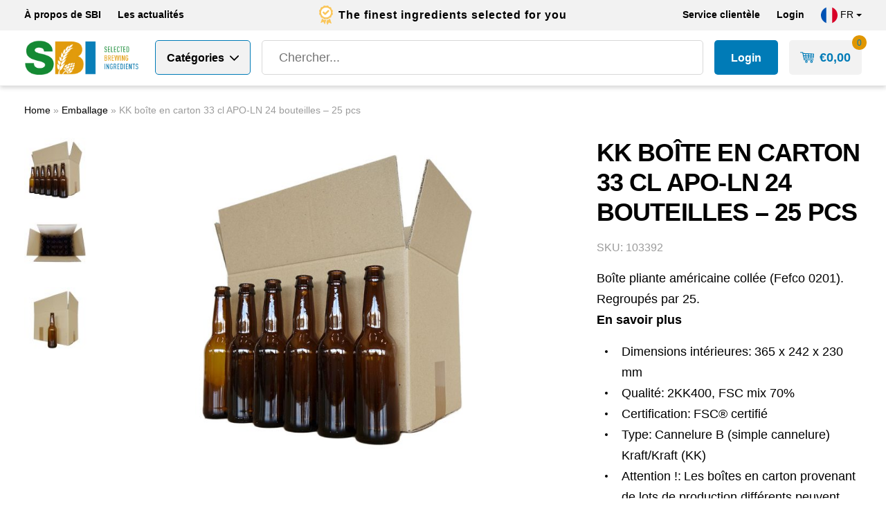

--- FILE ---
content_type: text/html; charset=UTF-8
request_url: https://sbi4beer.com/fr/produit/kk-boite-en-carton-33-cl-apo-ln-24-bouteilles-25-pcs/
body_size: 24577
content:
<!DOCTYPE html>
<!--[if IE 7]><html class="ie ie7" lang="fr-FR">
<![endif]-->
<!--[if IE 8]><html class="ie ie8" lang="fr-FR">
<![endif]-->
<!--[if !(IE 7) | !(IE 8) ]><!--><html lang="fr-FR">
<!--<![endif]--><head><script data-no-optimize="1">var litespeed_docref=sessionStorage.getItem("litespeed_docref");litespeed_docref&&(Object.defineProperty(document,"referrer",{get:function(){return litespeed_docref}}),sessionStorage.removeItem("litespeed_docref"));</script> <meta charset="UTF-8"><meta name="viewport" content="width=device-width, initial-scale=1, maximum-scale=1, user-scalable=no"><link rel="apple-touch-icon" sizes="180x180" href="https://sbi4beer.com/wp-content/themes/juist/favicon/apple-touch-icon.png"><link rel="icon" type="image/png" sizes="32x32" href="https://sbi4beer.com/wp-content/themes/juist/favicon/favicon-32x32.png"><link rel="icon" type="image/png" sizes="16x16" href="https://sbi4beer.com/wp-content/themes/juist/favicon/favicon-16x16.png"><link rel="manifest" href="https://sbi4beer.com/wp-content/themes/juist/favicon/site.webmanifest"><link rel="mask-icon" href="https://sbi4beer.com/wp-content/themes/juist/favicon/safari-pinned-tab.svg"><title>KK boîte en carton 33 cl APO-LN 24 bouteilles - 25 pcs - Selected Brewing Ingredients</title><meta name='robots' content='index, follow, max-image-preview:large, max-snippet:-1, max-video-preview:-1' /> <script data-cfasync="false" data-pagespeed-no-defer>var gtm4wp_datalayer_name = "dataLayer";
	var dataLayer = dataLayer || [];
	const gtm4wp_use_sku_instead = 1;
	const gtm4wp_currency = 'EUR';
	const gtm4wp_product_per_impression = false;
	const gtm4wp_clear_ecommerce = false;
	const gtm4wp_datalayer_max_timeout = 2000;</script> <meta name="description" content="KK boîte en carton 33 cl APO-LN 24 bouteilles - 25 pcs ✓ Bestel alle brouwingrediënten van hoge kwaliteit op 1 plaats ✓ Service &amp; maatwerk ✓ Snelle, betrouwbare levering" /><link rel="canonical" href="https://sbi4beer.com/fr/produit/kk-boite-en-carton-33-cl-apo-ln-24-bouteilles-25-pcs/" /><meta property="og:locale" content="fr_FR" /><meta property="og:type" content="article" /><meta property="og:title" content="KK boîte en carton 33 cl APO-LN 24 bouteilles - 25 pcs - Selected Brewing Ingredients" /><meta property="og:description" content="KK boîte en carton 33 cl APO-LN 24 bouteilles - 25 pcs ✓ Bestel alle brouwingrediënten van hoge kwaliteit op 1 plaats ✓ Service &amp; maatwerk ✓ Snelle, betrouwbare levering" /><meta property="og:url" content="https://sbi4beer.com/fr/produit/kk-boite-en-carton-33-cl-apo-ln-24-bouteilles-25-pcs/" /><meta property="og:site_name" content="Selected Brewing Ingredients" /><meta property="article:publisher" content="https://www.facebook.com/SelectedBrewingIngredients" /><meta property="article:modified_time" content="2022-09-08T13:33:48+00:00" /><meta property="og:image" content="https://sbi4beer.com/wp-content/uploads/2022/06/doos-bc-golf-33-cl-apo-ln-24-flessen.jpg" /><meta property="og:image:width" content="800" /><meta property="og:image:height" content="800" /><meta property="og:image:type" content="image/jpeg" /><meta name="twitter:card" content="summary_large_image" /><meta name="twitter:site" content="@sbi4beer" /><meta name="twitter:label1" content="Durée de lecture estimée" /><meta name="twitter:data1" content="1 minute" /> <script type="application/ld+json" class="yoast-schema-graph">{"@context":"https://schema.org","@graph":[{"@type":"WebPage","@id":"https://sbi4beer.com/fr/produit/kk-boite-en-carton-33-cl-apo-ln-24-bouteilles-25-pcs/","url":"https://sbi4beer.com/fr/produit/kk-boite-en-carton-33-cl-apo-ln-24-bouteilles-25-pcs/","name":"KK boîte en carton 33 cl APO-LN 24 bouteilles - 25 pcs - Selected Brewing Ingredients","isPartOf":{"@id":"https://sbi4beer.com/fr/#website"},"primaryImageOfPage":{"@id":"https://sbi4beer.com/fr/produit/kk-boite-en-carton-33-cl-apo-ln-24-bouteilles-25-pcs/#primaryimage"},"image":{"@id":"https://sbi4beer.com/fr/produit/kk-boite-en-carton-33-cl-apo-ln-24-bouteilles-25-pcs/#primaryimage"},"thumbnailUrl":"https://sbi4beer.com/wp-content/uploads/2022/06/doos-bc-golf-33-cl-apo-ln-24-flessen.jpg","datePublished":"2022-04-04T09:31:29+00:00","dateModified":"2022-09-08T13:33:48+00:00","description":"KK boîte en carton 33 cl APO-LN 24 bouteilles - 25 pcs ✓ Bestel alle brouwingrediënten van hoge kwaliteit op 1 plaats ✓ Service & maatwerk ✓ Snelle, betrouwbare levering","breadcrumb":{"@id":"https://sbi4beer.com/fr/produit/kk-boite-en-carton-33-cl-apo-ln-24-bouteilles-25-pcs/#breadcrumb"},"inLanguage":"fr-FR","potentialAction":[{"@type":"ReadAction","target":["https://sbi4beer.com/fr/produit/kk-boite-en-carton-33-cl-apo-ln-24-bouteilles-25-pcs/"]}]},{"@type":"ImageObject","inLanguage":"fr-FR","@id":"https://sbi4beer.com/fr/produit/kk-boite-en-carton-33-cl-apo-ln-24-bouteilles-25-pcs/#primaryimage","url":"https://sbi4beer.com/wp-content/uploads/2022/06/doos-bc-golf-33-cl-apo-ln-24-flessen.jpg","contentUrl":"https://sbi4beer.com/wp-content/uploads/2022/06/doos-bc-golf-33-cl-apo-ln-24-flessen.jpg","width":800,"height":800,"caption":"vouwdoos-longneck"},{"@type":"BreadcrumbList","@id":"https://sbi4beer.com/fr/produit/kk-boite-en-carton-33-cl-apo-ln-24-bouteilles-25-pcs/#breadcrumb","itemListElement":[{"@type":"ListItem","position":1,"name":"Home","item":"https://sbi4beer.com/fr/"},{"@type":"ListItem","position":2,"name":"Shop","item":"https://sbi4beer.com/fr/shop/"},{"@type":"ListItem","position":3,"name":"Emballage","item":"https://sbi4beer.com/fr/Categories-de-produits/emballage/"},{"@type":"ListItem","position":4,"name":"KK boîte en carton 33 cl APO-LN 24 bouteilles &#8211; 25 pcs"}]},{"@type":"WebSite","@id":"https://sbi4beer.com/fr/#website","url":"https://sbi4beer.com/fr/","name":"Selected Brewing Ingredients","description":"Selected Brewing Ingredients","publisher":{"@id":"https://sbi4beer.com/fr/#organization"},"potentialAction":[{"@type":"SearchAction","target":{"@type":"EntryPoint","urlTemplate":"https://sbi4beer.com/fr/?s={search_term_string}"},"query-input":{"@type":"PropertyValueSpecification","valueRequired":true,"valueName":"search_term_string"}}],"inLanguage":"fr-FR"},{"@type":"Organization","@id":"https://sbi4beer.com/fr/#organization","name":"Selected Brewing Ingredients","url":"https://sbi4beer.com/fr/","logo":{"@type":"ImageObject","inLanguage":"fr-FR","@id":"https://sbi4beer.com/fr/#/schema/logo/image/","url":"https://sbi4beer.com/wp-content/uploads/2025/11/logo-sbi.png","contentUrl":"https://sbi4beer.com/wp-content/uploads/2025/11/logo-sbi.png","width":228,"height":69,"caption":"Selected Brewing Ingredients"},"image":{"@id":"https://sbi4beer.com/fr/#/schema/logo/image/"},"sameAs":["https://www.facebook.com/SelectedBrewingIngredients","https://x.com/sbi4beer","https://www.instagram.com/sbi4beer/","https://www.linkedin.com/company/sbi4beer/"]}]}</script> <link rel='dns-prefetch' href='//cdnjs.cloudflare.com' /><link rel='dns-prefetch' href='//stackpath.bootstrapcdn.com' /><link rel='dns-prefetch' href='//cdn.jsdelivr.net' /> <script data-cfasync="false" data-pagespeed-no-defer type="text/javascript">var dataLayer_content = {"visitorLoginState":"logged-out","pagePostType":"product","pagePostType2":"single-product","pagePostAuthor":"juist","customerTotalOrders":0,"customerTotalOrderValue":0,"customerFirstName":"","customerLastName":"","customerBillingFirstName":"","customerBillingLastName":"","customerBillingCompany":"","customerBillingAddress1":"","customerBillingAddress2":"","customerBillingCity":"","customerBillingState":"","customerBillingPostcode":"","customerBillingCountry":"","customerBillingEmail":"","customerBillingEmailHash":"","customerBillingPhone":"","customerShippingFirstName":"","customerShippingLastName":"","customerShippingCompany":"","customerShippingAddress1":"","customerShippingAddress2":"","customerShippingCity":"","customerShippingState":"","customerShippingPostcode":"","customerShippingCountry":"","cartContent":{"totals":{"applied_coupons":[],"discount_total":0,"subtotal":0,"total":0},"items":[]},"productRatingCounts":[],"productAverageRating":0,"productReviewCount":0,"productType":"simple","productIsVariable":0};
	dataLayer.push( dataLayer_content );</script> <script data-cfasync="false" data-pagespeed-no-defer type="text/javascript">(function(w,d,s,l,i){w[l]=w[l]||[];w[l].push({'gtm.start':
new Date().getTime(),event:'gtm.js'});var f=d.getElementsByTagName(s)[0],
j=d.createElement(s),dl=l!='dataLayer'?'&l='+l:'';j.async=true;j.src=
'//www.googletagmanager.com/gtm.js?id='+i+dl;f.parentNode.insertBefore(j,f);
})(window,document,'script','dataLayer','GTM-P2NLDX9');</script> <link rel="alternate" title="oEmbed (JSON)" type="application/json+oembed" href="https://sbi4beer.com/fr/wp-json/oembed/1.0/embed?url=https%3A%2F%2Fsbi4beer.com%2Ffr%2Fproduit%2Fkk-boite-en-carton-33-cl-apo-ln-24-bouteilles-25-pcs%2F" /><link rel="alternate" title="oEmbed (XML)" type="text/xml+oembed" href="https://sbi4beer.com/fr/wp-json/oembed/1.0/embed?url=https%3A%2F%2Fsbi4beer.com%2Ffr%2Fproduit%2Fkk-boite-en-carton-33-cl-apo-ln-24-bouteilles-25-pcs%2F&#038;format=xml" /><style id='wp-img-auto-sizes-contain-inline-css' type='text/css'>img:is([sizes=auto i],[sizes^="auto," i]){contain-intrinsic-size:3000px 1500px}
/*# sourceURL=wp-img-auto-sizes-contain-inline-css */</style><link data-optimized="2" rel="stylesheet" href="https://sbi4beer.com/wp-content/litespeed/css/d412134aea56ac7bc9e55e70fda379d3.css?ver=6c35b" /><style id='global-styles-inline-css' type='text/css'>:root{--wp--preset--aspect-ratio--square: 1;--wp--preset--aspect-ratio--4-3: 4/3;--wp--preset--aspect-ratio--3-4: 3/4;--wp--preset--aspect-ratio--3-2: 3/2;--wp--preset--aspect-ratio--2-3: 2/3;--wp--preset--aspect-ratio--16-9: 16/9;--wp--preset--aspect-ratio--9-16: 9/16;--wp--preset--color--black: #000000;--wp--preset--color--cyan-bluish-gray: #abb8c3;--wp--preset--color--white: #ffffff;--wp--preset--color--pale-pink: #f78da7;--wp--preset--color--vivid-red: #cf2e2e;--wp--preset--color--luminous-vivid-orange: #ff6900;--wp--preset--color--luminous-vivid-amber: #fcb900;--wp--preset--color--light-green-cyan: #7bdcb5;--wp--preset--color--vivid-green-cyan: #00d084;--wp--preset--color--pale-cyan-blue: #8ed1fc;--wp--preset--color--vivid-cyan-blue: #0693e3;--wp--preset--color--vivid-purple: #9b51e0;--wp--preset--color--body-color: #393939;--wp--preset--color--primary: #007BB7;--wp--preset--color--secondary: #E09600;--wp--preset--color--yellow: #FAC65B;--wp--preset--color--light: #F2F2F2;--wp--preset--gradient--vivid-cyan-blue-to-vivid-purple: linear-gradient(135deg,rgb(6,147,227) 0%,rgb(155,81,224) 100%);--wp--preset--gradient--light-green-cyan-to-vivid-green-cyan: linear-gradient(135deg,rgb(122,220,180) 0%,rgb(0,208,130) 100%);--wp--preset--gradient--luminous-vivid-amber-to-luminous-vivid-orange: linear-gradient(135deg,rgb(252,185,0) 0%,rgb(255,105,0) 100%);--wp--preset--gradient--luminous-vivid-orange-to-vivid-red: linear-gradient(135deg,rgb(255,105,0) 0%,rgb(207,46,46) 100%);--wp--preset--gradient--very-light-gray-to-cyan-bluish-gray: linear-gradient(135deg,rgb(238,238,238) 0%,rgb(169,184,195) 100%);--wp--preset--gradient--cool-to-warm-spectrum: linear-gradient(135deg,rgb(74,234,220) 0%,rgb(151,120,209) 20%,rgb(207,42,186) 40%,rgb(238,44,130) 60%,rgb(251,105,98) 80%,rgb(254,248,76) 100%);--wp--preset--gradient--blush-light-purple: linear-gradient(135deg,rgb(255,206,236) 0%,rgb(152,150,240) 100%);--wp--preset--gradient--blush-bordeaux: linear-gradient(135deg,rgb(254,205,165) 0%,rgb(254,45,45) 50%,rgb(107,0,62) 100%);--wp--preset--gradient--luminous-dusk: linear-gradient(135deg,rgb(255,203,112) 0%,rgb(199,81,192) 50%,rgb(65,88,208) 100%);--wp--preset--gradient--pale-ocean: linear-gradient(135deg,rgb(255,245,203) 0%,rgb(182,227,212) 50%,rgb(51,167,181) 100%);--wp--preset--gradient--electric-grass: linear-gradient(135deg,rgb(202,248,128) 0%,rgb(113,206,126) 100%);--wp--preset--gradient--midnight: linear-gradient(135deg,rgb(2,3,129) 0%,rgb(40,116,252) 100%);--wp--preset--font-size--small: 16px;--wp--preset--font-size--medium: 20px;--wp--preset--font-size--large: 24px;--wp--preset--font-size--x-large: 42px;--wp--preset--font-size--regular: 18px;--wp--preset--spacing--20: 0.44rem;--wp--preset--spacing--30: 0.67rem;--wp--preset--spacing--40: 1rem;--wp--preset--spacing--50: 1.5rem;--wp--preset--spacing--60: 2.25rem;--wp--preset--spacing--70: 3.38rem;--wp--preset--spacing--80: 5.06rem;--wp--preset--shadow--natural: 6px 6px 9px rgba(0, 0, 0, 0.2);--wp--preset--shadow--deep: 12px 12px 50px rgba(0, 0, 0, 0.4);--wp--preset--shadow--sharp: 6px 6px 0px rgba(0, 0, 0, 0.2);--wp--preset--shadow--outlined: 6px 6px 0px -3px rgb(255, 255, 255), 6px 6px rgb(0, 0, 0);--wp--preset--shadow--crisp: 6px 6px 0px rgb(0, 0, 0);}:where(.is-layout-flex){gap: 0.5em;}:where(.is-layout-grid){gap: 0.5em;}body .is-layout-flex{display: flex;}.is-layout-flex{flex-wrap: wrap;align-items: center;}.is-layout-flex > :is(*, div){margin: 0;}body .is-layout-grid{display: grid;}.is-layout-grid > :is(*, div){margin: 0;}:where(.wp-block-columns.is-layout-flex){gap: 2em;}:where(.wp-block-columns.is-layout-grid){gap: 2em;}:where(.wp-block-post-template.is-layout-flex){gap: 1.25em;}:where(.wp-block-post-template.is-layout-grid){gap: 1.25em;}.has-black-color{color: var(--wp--preset--color--black) !important;}.has-cyan-bluish-gray-color{color: var(--wp--preset--color--cyan-bluish-gray) !important;}.has-white-color{color: var(--wp--preset--color--white) !important;}.has-pale-pink-color{color: var(--wp--preset--color--pale-pink) !important;}.has-vivid-red-color{color: var(--wp--preset--color--vivid-red) !important;}.has-luminous-vivid-orange-color{color: var(--wp--preset--color--luminous-vivid-orange) !important;}.has-luminous-vivid-amber-color{color: var(--wp--preset--color--luminous-vivid-amber) !important;}.has-light-green-cyan-color{color: var(--wp--preset--color--light-green-cyan) !important;}.has-vivid-green-cyan-color{color: var(--wp--preset--color--vivid-green-cyan) !important;}.has-pale-cyan-blue-color{color: var(--wp--preset--color--pale-cyan-blue) !important;}.has-vivid-cyan-blue-color{color: var(--wp--preset--color--vivid-cyan-blue) !important;}.has-vivid-purple-color{color: var(--wp--preset--color--vivid-purple) !important;}.has-black-background-color{background-color: var(--wp--preset--color--black) !important;}.has-cyan-bluish-gray-background-color{background-color: var(--wp--preset--color--cyan-bluish-gray) !important;}.has-white-background-color{background-color: var(--wp--preset--color--white) !important;}.has-pale-pink-background-color{background-color: var(--wp--preset--color--pale-pink) !important;}.has-vivid-red-background-color{background-color: var(--wp--preset--color--vivid-red) !important;}.has-luminous-vivid-orange-background-color{background-color: var(--wp--preset--color--luminous-vivid-orange) !important;}.has-luminous-vivid-amber-background-color{background-color: var(--wp--preset--color--luminous-vivid-amber) !important;}.has-light-green-cyan-background-color{background-color: var(--wp--preset--color--light-green-cyan) !important;}.has-vivid-green-cyan-background-color{background-color: var(--wp--preset--color--vivid-green-cyan) !important;}.has-pale-cyan-blue-background-color{background-color: var(--wp--preset--color--pale-cyan-blue) !important;}.has-vivid-cyan-blue-background-color{background-color: var(--wp--preset--color--vivid-cyan-blue) !important;}.has-vivid-purple-background-color{background-color: var(--wp--preset--color--vivid-purple) !important;}.has-black-border-color{border-color: var(--wp--preset--color--black) !important;}.has-cyan-bluish-gray-border-color{border-color: var(--wp--preset--color--cyan-bluish-gray) !important;}.has-white-border-color{border-color: var(--wp--preset--color--white) !important;}.has-pale-pink-border-color{border-color: var(--wp--preset--color--pale-pink) !important;}.has-vivid-red-border-color{border-color: var(--wp--preset--color--vivid-red) !important;}.has-luminous-vivid-orange-border-color{border-color: var(--wp--preset--color--luminous-vivid-orange) !important;}.has-luminous-vivid-amber-border-color{border-color: var(--wp--preset--color--luminous-vivid-amber) !important;}.has-light-green-cyan-border-color{border-color: var(--wp--preset--color--light-green-cyan) !important;}.has-vivid-green-cyan-border-color{border-color: var(--wp--preset--color--vivid-green-cyan) !important;}.has-pale-cyan-blue-border-color{border-color: var(--wp--preset--color--pale-cyan-blue) !important;}.has-vivid-cyan-blue-border-color{border-color: var(--wp--preset--color--vivid-cyan-blue) !important;}.has-vivid-purple-border-color{border-color: var(--wp--preset--color--vivid-purple) !important;}.has-vivid-cyan-blue-to-vivid-purple-gradient-background{background: var(--wp--preset--gradient--vivid-cyan-blue-to-vivid-purple) !important;}.has-light-green-cyan-to-vivid-green-cyan-gradient-background{background: var(--wp--preset--gradient--light-green-cyan-to-vivid-green-cyan) !important;}.has-luminous-vivid-amber-to-luminous-vivid-orange-gradient-background{background: var(--wp--preset--gradient--luminous-vivid-amber-to-luminous-vivid-orange) !important;}.has-luminous-vivid-orange-to-vivid-red-gradient-background{background: var(--wp--preset--gradient--luminous-vivid-orange-to-vivid-red) !important;}.has-very-light-gray-to-cyan-bluish-gray-gradient-background{background: var(--wp--preset--gradient--very-light-gray-to-cyan-bluish-gray) !important;}.has-cool-to-warm-spectrum-gradient-background{background: var(--wp--preset--gradient--cool-to-warm-spectrum) !important;}.has-blush-light-purple-gradient-background{background: var(--wp--preset--gradient--blush-light-purple) !important;}.has-blush-bordeaux-gradient-background{background: var(--wp--preset--gradient--blush-bordeaux) !important;}.has-luminous-dusk-gradient-background{background: var(--wp--preset--gradient--luminous-dusk) !important;}.has-pale-ocean-gradient-background{background: var(--wp--preset--gradient--pale-ocean) !important;}.has-electric-grass-gradient-background{background: var(--wp--preset--gradient--electric-grass) !important;}.has-midnight-gradient-background{background: var(--wp--preset--gradient--midnight) !important;}.has-small-font-size{font-size: var(--wp--preset--font-size--small) !important;}.has-medium-font-size{font-size: var(--wp--preset--font-size--medium) !important;}.has-large-font-size{font-size: var(--wp--preset--font-size--large) !important;}.has-x-large-font-size{font-size: var(--wp--preset--font-size--x-large) !important;}
/*# sourceURL=global-styles-inline-css */</style><style id='classic-theme-styles-inline-css' type='text/css'>/*! This file is auto-generated */
.wp-block-button__link{color:#fff;background-color:#32373c;border-radius:9999px;box-shadow:none;text-decoration:none;padding:calc(.667em + 2px) calc(1.333em + 2px);font-size:1.125em}.wp-block-file__button{background:#32373c;color:#fff;text-decoration:none}
/*# sourceURL=/wp-includes/css/classic-themes.min.css */</style><style id='woocommerce-inline-inline-css' type='text/css'>.woocommerce form .form-row .required { visibility: visible; }
/*# sourceURL=woocommerce-inline-inline-css */</style> <script type="text/template" id="tmpl-variation-template"><div class="woocommerce-variation-description">{{{ data.variation.variation_description }}}</div>
	<div class="woocommerce-variation-price">{{{ data.variation.price_html }}}</div>
	<div class="woocommerce-variation-availability">{{{ data.variation.availability_html }}}</div></script> <script type="text/template" id="tmpl-unavailable-variation-template"><p role="alert">Désolé, ce produit n&rsquo;est pas disponible. Veuillez choisir une combinaison différente.</p></script> <script type="litespeed/javascript" data-src="https://sbi4beer.com/wp-includes/js/jquery/jquery.min.js" id="jquery-core-js"></script> <script id="wc-add-to-cart-js-extra" type="litespeed/javascript">var wc_add_to_cart_params={"ajax_url":"/wp-admin/admin-ajax.php?lang=fr","wc_ajax_url":"/fr/?wc-ajax=%%endpoint%%","i18n_view_cart":"Voir le panier","cart_url":"https://sbi4beer.com/fr/cart/","is_cart":"","cart_redirect_after_add":"no"}</script> <script id="wc-single-product-js-extra" type="litespeed/javascript">var wc_single_product_params={"i18n_required_rating_text":"Veuillez s\u00e9lectionner une note","i18n_rating_options":["1\u00a0\u00e9toile sur 5","2\u00a0\u00e9toiles sur 5","3\u00a0\u00e9toiles sur 5","4\u00a0\u00e9toiles sur 5","5\u00a0\u00e9toiles sur 5"],"i18n_product_gallery_trigger_text":"Voir la galerie d\u2019images en plein \u00e9cran","review_rating_required":"yes","flexslider":{"rtl":!1,"animation":"slide","smoothHeight":!0,"directionNav":!1,"controlNav":"thumbnails","slideshow":!1,"animationSpeed":500,"animationLoop":!1,"allowOneSlide":!1},"zoom_enabled":"","zoom_options":[],"photoswipe_enabled":"","photoswipe_options":{"shareEl":!1,"closeOnScroll":!1,"history":!1,"hideAnimationDuration":0,"showAnimationDuration":0},"flexslider_enabled":""}</script> <script id="woocommerce-js-extra" type="litespeed/javascript">var woocommerce_params={"ajax_url":"/wp-admin/admin-ajax.php?lang=fr","wc_ajax_url":"/fr/?wc-ajax=%%endpoint%%","i18n_password_show":"Afficher le mot de passe","i18n_password_hide":"Masquer le mot de passe"}</script> <script id="WCPAY_ASSETS-js-extra" type="litespeed/javascript">var wcpayAssets={"url":"https://sbi4beer.com/wp-content/plugins/woocommerce-payments/dist/"}</script> <script id="juist-global-js-extra" type="litespeed/javascript">var myAjax={"ajaxurl":"https://sbi4beer.com/wp-admin/admin-ajax.php"}</script> <script id="utils-js-extra" type="litespeed/javascript">var userSettings={"url":"/","uid":"0","time":"1769049795","secure":"1"}</script> <script id="wp-util-js-extra" type="litespeed/javascript">var _wpUtilSettings={"ajax":{"url":"/wp-admin/admin-ajax.php"}}</script> <script id="wc-add-to-cart-variation-js-extra" type="litespeed/javascript">var wc_add_to_cart_variation_params={"wc_ajax_url":"/fr/?wc-ajax=%%endpoint%%","i18n_no_matching_variations_text":"D\u00e9sol\u00e9, aucun produit ne r\u00e9pond \u00e0 vos crit\u00e8res. Veuillez choisir une combinaison diff\u00e9rente.","i18n_make_a_selection_text":"Veuillez s\u00e9lectionner des options du produit avant de l\u2019ajouter \u00e0 votre panier.","i18n_unavailable_text":"D\u00e9sol\u00e9, ce produit n\u2019est pas disponible. Veuillez choisir une combinaison diff\u00e9rente.","i18n_reset_alert_text":"Votre s\u00e9lection a \u00e9t\u00e9 r\u00e9initialis\u00e9e. Veuillez s\u00e9lectionner des options du produit avant de l\u2019ajouter \u00e0 votre panier."}</script> <link rel="https://api.w.org/" href="https://sbi4beer.com/fr/wp-json/" /><link rel="alternate" title="JSON" type="application/json" href="https://sbi4beer.com/fr/wp-json/wp/v2/product/26452" /><link rel="EditURI" type="application/rsd+xml" title="RSD" href="https://sbi4beer.com/xmlrpc.php?rsd" /><link rel='shortlink' href='https://sbi4beer.com/fr/?p=26452' /><meta name="generator" content="WPML ver:4.8.6 stt:37,1,4;" /><style type="text/css"></style> <script type="litespeed/javascript">(function($){$(document).on('facetwp-refresh',function(){if(FWP.soft_refresh==!0){FWP.enable_scroll=!0}else{FWP.enable_scroll=!1}});$(document).on('facetwp-loaded',function(){if(FWP.enable_scroll==!0){$('html, body').animate({scrollTop:0},500)}})})(jQuery)</script> <noscript><style>.woocommerce-product-gallery{ opacity: 1 !important; }</style></noscript></head><body class="wp-singular product-template-default single single-product postid-26452 wp-custom-logo wp-embed-responsive wp-theme-juist theme-juist woocommerce woocommerce-page woocommerce-no-js"><div class="custom-alert"></div><nav class="header-top navbar navbar-expand-lg navbar-light bg-light"><div class="container"><div class="nav-top"><ul id="menu-top-menu-main-fr" class="navbar-nav flex-wrap"><li itemscope="itemscope" itemtype="https://www.schema.org/SiteNavigationElement" id="menu-item-17591" class="menu-item menu-item-type-post_type menu-item-object-page menu-item-17591 nav-item"><a title="À propos de SBI" href="https://sbi4beer.com/fr/over-ons/" class="nav-link">À propos de SBI</a></li><li itemscope="itemscope" itemtype="https://www.schema.org/SiteNavigationElement" id="menu-item-35648" class="menu-item menu-item-type-post_type menu-item-object-page menu-item-35648 nav-item"><a title="Les actualités" href="https://sbi4beer.com/fr/actualites/" class="nav-link">Les actualités</a></li></ul></div><div class="usps"><div><div class="usp"><div class="icon"><img data-lazyloaded="1" src="[data-uri]" width="21" height="29" data-src="https://sbi4beer.com/wp-content/uploads/2021/10/premium-quality-ingredients1.svg" class="attachment-thumbnail size-thumbnail" alt="" decoding="async" /></div><div class="title">The finest ingredients selected for you</div></div></div></div><div class="nav-customer"><ul id="menu-top-menu-customer-fr" class="navbar-nav"><li itemscope="itemscope" itemtype="https://www.schema.org/SiteNavigationElement" id="menu-item-20755" class="menu-item menu-item-type-post_type menu-item-object-page menu-item-20755 nav-item"><a title="Service clientèle" href="https://sbi4beer.com/fr/klantenservice/" class="nav-link">Service clientèle</a></li><li class="menu-item"><a href="https://sbi4beer.com/fr/my-account/" class="nav-link">Login</a></li></ul><div class="language-switcher dropdown"><div class="dropdown-toggle" id="dropdownMenuButton" data-toggle="dropdown" aria-haspopup="true" aria-expanded="false"><div class="flag" style="background: url(https://sbi4beer.com/wp-content/themes/juist/images/flags/fr_FR.svg); background-size: cover"></div>
fr</div><ul class="dropdown-menu dropdown-menu-right" aria-labelledby="dropdownMenuButton"><li class="dropdown-item">
<a href="https://sbi4beer.com/product/kk-doos-33-cl-apo-ln-24-flessen-25-st/"><div class="flag" style="background: url(https://sbi4beer.com/wp-content/themes/juist/images/flags/nl_NL.svg); background-size: cover"></div>
nl                                </a></li><li class="dropdown-item">
<a href="https://sbi4beer.com/en/product/kk-cardboard-box-33-cl-apo-ln-24-bottles-25-pcs/"><div class="flag" style="background: url(https://sbi4beer.com/wp-content/themes/juist/images/flags/en_US.svg); background-size: cover"></div>
en                                </a></li></ul></div></div></div></nav><div class="header-bottom-wrapper"><div class="custom-alert"></div><nav class="header-bottom navbar"><div class="container"><div class="logo-nav-btn"><a href="https://sbi4beer.com/fr/" class="custom-logo-link" rel="home"><img data-lazyloaded="1" src="[data-uri]" width="228" height="69" data-src="https://sbi4beer.com/wp-content/uploads/2025/11/logo-sbi.png" class="custom-logo" alt="Selected Brewing Ingredients" decoding="async" /></a>
<button class="nav-categories-btn dropdown-toggle-button" id="nav-categories-btn"><div class="btn-open">
<span class="title" id="nav-categories-btn-title">Catégories</span>
<span class="title-short" id="nav-categories-btn-title">menu</span></div><div class="btn-close">
<span class="title" id="nav-categories-btn-title">fermer</span>
<span class="title-short" id="nav-categories-btn-title">fermer</span></div>
</button></div><div class="search-cart"><form class="search-form-input" action="https://sbi4beer.com/fr/shop/" method="get">
<input class="input" type="text" name="s" id="search-form-input" value="" placeholder="Chercher..." autocomplete="off" /><div class="dropdown-toggle-button button" id="search-form-button"><div class="btn-open"></div><div class="btn-close"></div></div></form><div class="d-flex">
<a href="https://sbi4beer.com/fr/my-account/my-contracts/" class="my-contract-btn">
Login    </a><button class="mini-cart-btn dropdown-toggle-button" type="button" id="btn-mini-cart" data-toggle="dropdown" aria-haspopup="true" aria-expanded="false"><div class="btn-open"><div class="header-cart-amount"><span class="woocommerce-Price-amount amount"><bdi><span class="woocommerce-Price-currencySymbol">&euro;</span>0,00</bdi></span></div></div><div class="btn-close"></div><div class="header-cart-count">0</div>
</button></div></div></div><div class="nav-categories-dropdown" id="nav-categories-dropdown"><div class="wrapper"><div class="inner"><div><div class="container"><div class="nav-slider-height"><div class="nav-slider"><ul class="slide" id="baselist" data-level="0"><div class="language-switcher dropdown"><div class="dropdown-toggle" id="dropdownMenuButton" data-toggle="dropdown" aria-haspopup="true" aria-expanded="false"><div class="flag" style="background: url(https://sbi4beer.com/wp-content/themes/juist/images/flags/fr_FR.svg); background-size: cover"></div>
fr</div><ul class="dropdown-menu dropdown-menu-right" aria-labelledby="dropdownMenuButton"><li class="dropdown-item">
<a href="https://sbi4beer.com/product/kk-doos-33-cl-apo-ln-24-flessen-25-st/"><div class="flag" style="background: url(https://sbi4beer.com/wp-content/themes/juist/images/flags/nl_NL.svg); background-size: cover"></div>
nl                                </a></li><li class="dropdown-item">
<a href="https://sbi4beer.com/en/product/kk-cardboard-box-33-cl-apo-ln-24-bottles-25-pcs/"><div class="flag" style="background: url(https://sbi4beer.com/wp-content/themes/juist/images/flags/en_US.svg); background-size: cover"></div>
en                                </a></li></ul></div><li class="menu-item nav-item menu-item-has-children">
<a href="https://sbi4beer.com/fr/shop/" class="nav-link">
Tous les produits    </a><ul class="slide" id="products" data-level="1"><li class="menu-item nav-item  ">
<a href="https://sbi4beer.com/fr/Categories-de-produits/malts-cereales/" class="nav-link" data-target="malts-cereales">
Malts &amp; céréales            </a></li><li class="menu-item nav-item  ">
<a href="https://sbi4beer.com/fr/Categories-de-produits/houblons/" class="nav-link" data-target="houblons">
Houblons            </a></li><li class="menu-item nav-item  ">
<a href="https://sbi4beer.com/fr/Categories-de-produits/levure-nutriment/" class="nav-link" data-target="levure-nutriment">
Levure &amp; Nutriment            </a></li><li class="menu-item nav-item  ">
<a href="https://sbi4beer.com/fr/Categories-de-produits/sucres/" class="nav-link" data-target="sucres">
Sucres            </a></li><li class="menu-item nav-item menu-item-has-children ">
<a href="https://sbi4beer.com/fr/Categories-de-produits/remplissage/" class="nav-link" data-target="remplissage">
Remplissage            </a><ul class="slide" id="remplissage" data-level="2"><li class="menu-item nav-item  ">
<a href="https://sbi4beer.com/fr/Categories-de-produits/remplissage/bouteilles/" class="nav-link" data-target="bouteilles">
Bouteilles            </a></li><li class="menu-item nav-item  ">
<a href="https://sbi4beer.com/fr/Categories-de-produits/remplissage/futs/" class="nav-link" data-target="futs">
Fûts            </a></li></ul></li><li class="menu-item nav-item  ">
<a href="https://sbi4beer.com/fr/Categories-de-produits/additifs-auxiliaires/" class="nav-link" data-target="additifs-auxiliaires">
Additifs &amp; auxiliaires            </a></li><li class="menu-item nav-item  ">
<a href="https://sbi4beer.com/fr/Categories-de-produits/nettoyage-desinfection/" class="nav-link" data-target="nettoyage-desinfection">
Nettoyage &amp; désinfection            </a></li><li class="menu-item nav-item  ">
<a href="https://sbi4beer.com/fr/Categories-de-produits/herbs-epices/" class="nav-link" data-target="herbs-epices">
Herbs &amp; Épices            </a></li><li class="menu-item nav-item  ">
<a href="https://sbi4beer.com/fr/Categories-de-produits/equipements-accessoires/" class="nav-link" data-target="equipements-accessoires">
Équipements &amp; accessoires            </a></li><li class="menu-item nav-item  ">
<a href="https://sbi4beer.com/fr/Categories-de-produits/emballage/" class="nav-link" data-target="emballage">
Emballage            </a></li><li class="menu-item nav-item  ">
<a href="https://sbi4beer.com/fr/Categories-de-produits/boissons-distillees-autres-boissons/" class="nav-link" data-target="boissons-distillees-autres-boissons">
Boissons distillées &amp; autres boissons            </a></li><li class="menu-item nav-item  ">
<a href="https://sbi4beer.com/fr/Categories-de-produits/autre/" class="nav-link" data-target="autre">
Autre            </a></li></ul></li> <script type="litespeed/javascript">(function($){var slider=$('.nav-slider');slider.on('click','.menu-item-has-children > a',function(event){event.preventDefault();Juist.Main._toSlide('next',event)})})(jQuery,window)</script> <li itemscope="itemscope" itemtype="https://www.schema.org/SiteNavigationElement" class="menu-item menu-item-type-post_type menu-item-object-page menu-item-20755 nav-item"><a title="Service clientèle" href="https://sbi4beer.com/fr/klantenservice/" class="nav-link">Service clientèle</a></li><li itemscope="itemscope" itemtype="https://www.schema.org/SiteNavigationElement" id="menu-item-14716" class="menu-item menu-item-type-custom menu-item-object-custom menu-item-14716 nav-item"><a title="Mon contrat" href="https://sbi4beer.com/my-account/my-contracts/" class="nav-link">Mon contrat</a></li><li class="menu-item"><a href="https://sbi4beer.com/fr/my-account/" class="nav-link">Login</a></li><style>.nav-categories-footer {
            background-color: #007bb7 !important;
            color: #ffffff !important;
        }
        .nav-categories-footer a,
        .nav-categories-footer .widget-title {
            color: #ffffff !important;
        }</style></ul></div><div class="nav-slider-desktop-base"><ul class="slide" id="products" data-level="1"><li class="menu-item nav-item  ">
<a href="https://sbi4beer.com/fr/Categories-de-produits/malts-cereales/" class="nav-link" data-target="malts-cereales">
Malts &amp; céréales            </a></li><li class="menu-item nav-item  ">
<a href="https://sbi4beer.com/fr/Categories-de-produits/houblons/" class="nav-link" data-target="houblons">
Houblons            </a></li><li class="menu-item nav-item  ">
<a href="https://sbi4beer.com/fr/Categories-de-produits/levure-nutriment/" class="nav-link" data-target="levure-nutriment">
Levure &amp; Nutriment            </a></li><li class="menu-item nav-item  ">
<a href="https://sbi4beer.com/fr/Categories-de-produits/sucres/" class="nav-link" data-target="sucres">
Sucres            </a></li><li class="menu-item nav-item menu-item-has-children ">
<a href="https://sbi4beer.com/fr/Categories-de-produits/remplissage/" class="nav-link" data-target="remplissage">
Remplissage            </a></li><li class="menu-item nav-item  ">
<a href="https://sbi4beer.com/fr/Categories-de-produits/additifs-auxiliaires/" class="nav-link" data-target="additifs-auxiliaires">
Additifs &amp; auxiliaires            </a></li><li class="menu-item nav-item  ">
<a href="https://sbi4beer.com/fr/Categories-de-produits/nettoyage-desinfection/" class="nav-link" data-target="nettoyage-desinfection">
Nettoyage &amp; désinfection            </a></li><li class="menu-item nav-item  ">
<a href="https://sbi4beer.com/fr/Categories-de-produits/herbs-epices/" class="nav-link" data-target="herbs-epices">
Herbs &amp; Épices            </a></li><li class="menu-item nav-item  ">
<a href="https://sbi4beer.com/fr/Categories-de-produits/equipements-accessoires/" class="nav-link" data-target="equipements-accessoires">
Équipements &amp; accessoires            </a></li><li class="menu-item nav-item  ">
<a href="https://sbi4beer.com/fr/Categories-de-produits/emballage/" class="nav-link" data-target="emballage">
Emballage            </a></li><li class="menu-item nav-item  ">
<a href="https://sbi4beer.com/fr/Categories-de-produits/boissons-distillees-autres-boissons/" class="nav-link" data-target="boissons-distillees-autres-boissons">
Boissons distillées &amp; autres boissons            </a></li><li class="menu-item nav-item  ">
<a href="https://sbi4beer.com/fr/Categories-de-produits/autre/" class="nav-link" data-target="autre">
Autre            </a></li></ul></div></div></div></div></div></div></div><div class="search-form-dropdown"><div class="wrapper"><div class="inner" id="inner-results"><div class="container">
<input class="input" type="text" name="s" id="search-form-input-mobile" value="" placeholder="zoek..." autocomplete="off"/><div class="no-results"><div class="title">No results found.</div>
<strong>Populair suggestions</strong><ul class="result-list result-categories"><li class="result-list-item"><a href="https://sbi4beer.com/fr/Categories-de-produits/malts-cereales/">Malts &amp; céréales</a></li><li class="result-list-item"><a href="https://sbi4beer.com/fr/Categories-de-produits/houblons/">Houblons</a></li><li class="result-list-item"><a href="https://sbi4beer.com/fr/Categories-de-produits/levure-nutriment/">Levure &amp; Nutriment</a></li><li class="result-list-item"><a href="https://sbi4beer.com/fr/Categories-de-produits/sucres/">Sucres</a></li><li class="result-list-item"><a href="https://sbi4beer.com/fr/Categories-de-produits/remplissage/">Remplissage</a></li></ul></div><div class="results-found"></div><div class="loading"></div></div></div></div></div><div class="mini-cart-dropdown" id="mini-cart-dropdown"><div class="wrapper"><div class="inner"><div class="container"><div class="alert-added alert alert-success">Produit ajouté au panier</div><div class="alert-removed alert alert-warning">Produit retiré du panier</div><div class="title">Panier</div><div class="widget_shopping_cart_content"><p class="woocommerce-mini-cart__empty-message">Votre panier est vide.</p></div></div></div></div></div></nav></div></div><main><div class="container"><p id="breadcrumbs"><span><span><a href="https://sbi4beer.com/fr/">Home</a></span> » <span><a href="https://sbi4beer.com/fr/Categories-de-produits/emballage/">Emballage</a></span> » <span class="breadcrumb_last" aria-current="page">KK boîte en carton 33 cl APO-LN 24 bouteilles &#8211; 25 pcs</span></span></p></div><div class="woocommerce-notices-wrapper"></div><div id="product-26452" class="product type-product post-26452 status-publish first instock product_cat-emballage has-post-thumbnail taxable shipping-taxable purchasable product-type-simple"><div class="container"><div class="row align-items-start"><div class="flickity-product-image d-xl-flex"><div class="flickity-product-gallery">
<a data-fancybox="gallery" href="https://sbi4beer.com/wp-content/uploads/2022/06/doos-bc-golf-33-cl-apo-ln-24-flessen.jpg" itemprop="image" class="carousel-cell" title=""><div><img data-lazyloaded="1" src="[data-uri]" data-src="https://sbi4beer.com/wp-content/uploads/2022/06/doos-bc-golf-33-cl-apo-ln-24-flessen-600x600.jpg" width="600" height="600" alt="vouwdoos-longneck"></div></a><a data-fancybox="gallery" href="https://sbi4beer.com/wp-content/uploads/2022/06/doos-bc-golf-33-cl-apo-ln-24-flessen-vouwdoos.jpg" itemprop="image" class="carousel-cell" title=""><div><img data-lazyloaded="1" src="[data-uri]" data-src="https://sbi4beer.com/wp-content/uploads/2022/06/doos-bc-golf-33-cl-apo-ln-24-flessen-vouwdoos-600x600.jpg" width="600" height="600" alt="vouwdoos-24-flessen"></div></a><a data-fancybox="gallery" href="https://sbi4beer.com/wp-content/uploads/2022/06/doos-bc-golf-33-cl-longneck-24-flessen.jpg" itemprop="image" class="carousel-cell" title=""><div><img data-lazyloaded="1" src="[data-uri]" data-src="https://sbi4beer.com/wp-content/uploads/2022/06/doos-bc-golf-33-cl-longneck-24-flessen-600x600.jpg" width="600" height="600" alt="vouwdoos"></div></a></div><div class="flickity-nav-gallery"><a href="#" class="carousel-cell" title=""><img data-lazyloaded="1" src="[data-uri]" data-src="https://sbi4beer.com/wp-content/uploads/2022/06/doos-bc-golf-33-cl-apo-ln-24-flessen-100x100.jpg" width="100" height="100" alt="vouwdoos-longneck"></a><a href="#" class="carousel-cell" title=""><img data-lazyloaded="1" src="[data-uri]" data-src="https://sbi4beer.com/wp-content/uploads/2022/06/doos-bc-golf-33-cl-apo-ln-24-flessen-vouwdoos-100x100.jpg" width="100" height="100" alt="vouwdoos-24-flessen"></a><a href="#" class="carousel-cell" title=""><img data-lazyloaded="1" src="[data-uri]" data-src="https://sbi4beer.com/wp-content/uploads/2022/06/doos-bc-golf-33-cl-longneck-24-flessen-100x100.jpg" width="100" height="100" alt="vouwdoos"></a></div></div><div class="summary entry-summary"><div class="custom-product-labels"></div><h1 class="product_title entry-title">KK boîte en carton 33 cl APO-LN 24 bouteilles &#8211; 25 pcs</h1><div class="product-numbers">SKU: 103392<br></div><div class="woocommerce-product-details__short-description"><p>Boîte pliante américaine collée (Fefco 0201). Regroupés par 25.</p>
<a href="#description" class="link">En savoir plus</a></div><div class="alert-empty-grouped-product alert alert-danger">Please choose the quantity of items you wish to add to your cart…</div><div class="shop_attributes"><div class="attribute-list-item"><div>Dimensions intérieures<span class="sep"></span>365 x 242 x 230 mm</div></div><div class="attribute-list-item"><div>Qualité<span class="sep"></span>2KK400, FSC mix 70%</div></div><div class="attribute-list-item"><div>Certification<span class="sep"></span>FSC® certifié</div></div><div class="attribute-list-item"><div>Type<span class="sep"></span>Cannelure B (simple cannelure) Kraft/Kraft (KK)</div></div><div class="attribute-list-item"><div>Attention !<span class="sep"></span>Les boîtes en carton provenant de lots de production différents peuvent présenter un écart de hauteur de 3 mm.</div></div></div><table v-cloak v-if="has_active_user_contract" class="bb-table"><thead><tr><td colspan="4">Contract: #{{active_contract.contract}}</td></tr></thead><tbody><tr><td>Quantité:</td><td v-html="active_contract.qty"></td><td>Disponible:</td><td v-html="active_contract.available"></td></tr><tr></tr></tbody></table><div v-cloak class="out-of-stock" v-if="false && stock_available && (stock_available < active_contract.available)">
Il ne reste que {{stock_available}}</div><div v-cloak v-if="!is_protected && !active_contract && stock_available && tiers && (tiers.length > 1)">
<strong>Remises de quantité</strong><table class="bb-table bb-tier-prices"><thead><th width="1" colspan="2">Quantité</th><th>Price</th></thead><tbody><tr v-for="(item, index) in tiers" @click="setQuantity(item.qty, index)" :class="{'bb-tier-disabled': item.qty > stock_available}"><td width="1"><input @click.stop="setQuantity(item.qty)" :disabled="item.qty > stock_available" type="radio" v-model="selected_tier" :value="index" /></td><td v-html="item.qty"></td><td v-html="item.price_html"></td></tr></tbody></table></div><form v-cloak v-show="show_buy" @submit.prevent="addToCart" name="add-to-cart" class="cart" action="https://sbi4beer.com/fr/produit/kk-boite-en-carton-33-cl-apo-ln-24-bouteilles-25-pcs/" method="post" enctype='multipart/form-data'><div class="quantity">
<input v-model.number="quantity" @change="setTierRadio" @keyup="setTierRadio" type="number" id="show-quantity" class="input-text qty text" step="1" min="1" :max="stock_available" name="quantity" value="1" title="Qty" size="4" placeholder="" inputmode="numeric"></div><button type="submit" name="add-to-cart" value="26452" class="single_add_to_cart_button button alt">Ajouter au panier</button><input type="hidden" name="gtm4wp_product_data" value="{&quot;internal_id&quot;:26452,&quot;item_id&quot;:&quot;103392&quot;,&quot;item_name&quot;:&quot;KK bo\u00eete en carton 33 cl APO-LN 24 bouteilles - 25 pcs&quot;,&quot;sku&quot;:&quot;103392&quot;,&quot;price&quot;:16,&quot;stocklevel&quot;:null,&quot;stockstatus&quot;:&quot;instock&quot;,&quot;google_business_vertical&quot;:&quot;retail&quot;,&quot;item_category&quot;:&quot;Emballage&quot;,&quot;id&quot;:&quot;103392&quot;}" /></form><div v-cloak v-if="loaded"><div v-if="is_protected && !(has_user_contract || has_active_webshop_contract)" class="product-on-request"><h6>Ce produit est disponible sur demande.</h6><p><a href="https://sbi4beer.com/fr/klantenservice/" target="_blank">Contactez-nous </a> pour discuter les possibilités.</p></div><div v-else><div v-show="sold_out" class="availability out-of-stock"><div v-if="sold_out">
Rupture de stock</div>
<span></span><div class="alert alert-info my-4"><h5 v-if="sold_out">Prévenez-moi lorsque ce produit sera de nouveau en stock.</h5><p v-if="sold_out">Veuillez nous indiquer la quantité que vous souhaitez commander.</p>
<noscript class="ninja-forms-noscript-message">
Notice: JavaScript is required for this content.</noscript><div id="nf-form-3-cont" class="nf-form-cont" aria-live="polite" aria-labelledby="nf-form-title-3" aria-describedby="nf-form-errors-3" role="form"><div class="nf-loading-spinner"></div></div>
 <script type="litespeed/javascript">var formDisplay=1;var nfForms=nfForms||[];var form=[];form.id='3';form.settings={"objectType":"Form Setting","editActive":"1","title":"Product voorraad notificatie","created_at":"2021-08-02 10:05:05","form_title":"Product voorraad notificatie","default_label_pos":"above","show_title":"0","clear_complete":"1","hide_complete":"1","logged_in":"0","wrapper_class":"","element_class":"","key":"","add_submit":"1","currency":"","repeatable_fieldsets":"","unique_field_error":"Een formulier met deze waarde bestaat al.","not_logged_in_msg":"","sub_limit_msg":"Het formulier heeft zijn inzendingen-limiet bereikt.","calculations":[],"formContentData":["aantal_1627563934449","houd_mij_op_de_hoogte_1627564103803"],"changeEmailErrorMsg":"Please enter a valid email address!","changeDateErrorMsg":"Please enter a valid date!","confirmFieldErrorMsg":"These fields must match!","fieldNumberNumMinError":"Number Min Error","fieldNumberNumMaxError":"Number Max Error","fieldNumberIncrementBy":"Please increment by ","formErrorsCorrectErrors":"Please correct errors before submitting this form.","validateRequiredField":"This is a required field.","honeypotHoneypotError":"Honeypot Error","fieldsMarkedRequired":"Fields marked with an <span class=\"ninja-forms-req-symbol\">*<\/span> are required","drawerDisabled":"","allow_public_link":0,"embed_form":"","form_title_heading_level":"3","ninjaForms":"Ninja Forms","fieldTextareaRTEInsertLink":"Insert Link","fieldTextareaRTEInsertMedia":"Insert Media","fieldTextareaRTESelectAFile":"Select a file","formHoneypot":"If you are a human seeing this field, please leave it empty.","fileUploadOldCodeFileUploadInProgress":"File Upload in Progress.","fileUploadOldCodeFileUpload":"FILE UPLOAD","currencySymbol":"&#36;","thousands_sep":"\u00a0","decimal_point":",","siteLocale":"fr_FR","dateFormat":"m\/d\/Y","startOfWeek":"1","of":"of","previousMonth":"Previous Month","nextMonth":"Next Month","months":["January","February","March","April","May","June","July","August","September","October","November","December"],"monthsShort":["Jan","Feb","Mar","Apr","May","Jun","Jul","Aug","Sep","Oct","Nov","Dec"],"weekdays":["Sunday","Monday","Tuesday","Wednesday","Thursday","Friday","Saturday"],"weekdaysShort":["Sun","Mon","Tue","Wed","Thu","Fri","Sat"],"weekdaysMin":["Su","Mo","Tu","We","Th","Fr","Sa"],"recaptchaConsentMissing":"reCaptcha validation couldn&#039;t load.","recaptchaMissingCookie":"reCaptcha v3 validation couldn&#039;t load the cookie needed to submit the form.","recaptchaConsentEvent":"Accept reCaptcha cookies before sending the form.","currency_symbol":"","beforeForm":"","beforeFields":"","afterFields":"","afterForm":""};form.fields=[{"objectType":"Field","objectDomain":"fields","editActive":!1,"order":1,"idAttribute":"id","type":"number","label":"Aantal","key":"aantal_1627563934449","label_pos":"above","required":1,"default":"","placeholder":"","container_class":"","element_class":"","manual_key":"","admin_label":"","help_text":"","num_min":"","num_max":"","num_step":1,"value":"","drawerDisabled":"","field_label":"Aantal","field_key":"aantal_1627563934449","id":11,"beforeField":"","afterField":"","parentType":"number","element_templates":["number","input"],"old_classname":"","wrap_template":"wrap"},{"objectType":"Field","objectDomain":"fields","editActive":!1,"order":4,"idAttribute":"id","type":"submit","label":"tenez moi au courant","processing_label":"Processing","container_class":"","element_class":"","key":"houd_mij_op_de_hoogte_1627564103803","drawerDisabled":"","field_label":"Houd mij op de hoogte","field_key":"houd_mij_op_de_hoogte_1627564103803","admin_label":"","id":12,"beforeField":"","afterField":"","value":"","label_pos":"above","parentType":"textbox","element_templates":["submit","button","input"],"old_classname":"","wrap_template":"wrap-no-label"}];nfForms.push(form)</script> </div></div><div v-else class="availability in-stock"><div>En stock</div><span></span></div></div></div><div class="availability in-stock"></div></div></div></div><div class="product-single-bottom"><div class="container"><div class="product-tabs tab-deeplinking"><div class="row"><div class="col-12 col-md"><div class="product-tabs-group product-tabs-first"><ul class="nav nav-tabs" id="product-tabs-first" role="tablist"><li class="nav-item">
<a class="nav-link active" id="long_description" data-toggle="tab" href="#description" role="tab" aria-controls="description" aria-selected="true">Information produit</a></li></ul><div class="tab-content" id="product-tabs-first-content"><div class="tab-pane fade show active" id="description" role="tabpanel" aria-labelledby="description-tab"><p>La <strong>KK Boîte en carton 33 cl APO-LN 24 bouteilles</strong> a des rabats qui peuvent être repliés l&rsquo;un vers l&rsquo;autre sur deux côtés et peuvent être fermés avec du ruban adhésif. La boîte est identique en haut et en bas.<br />
La <strong>KK Boîte en carton 33 cl APO-LN 24 bouteilles</strong> est groupé par 25. Avec une commande graduée de 48, vous recevrez 1.200 boîtes par palette.<br />
Ces boîtes sont fabriquées en matériau kraft (également appelées boîtes « KK »). Dans les boîtes kraft, l&rsquo;intérieur et l&rsquo;extérieur sont faits d&rsquo;un matériau neuf. Les boîtes « KK » sont donc plus solides et légèrement plus résistantes à l&rsquo;humidité que les boîtes « KT ».</p></div></div></div></div><div class="col-12 col-md"><div class="product-tabs-group product-tabs-second"><ul class="nav nav-tabs" id="tab-specs" role="tablist"><li class="nav-item">
<a class="nav-link active" id="specs-tab" data-toggle="tab" href="#specs" role="tab" aria-controls="specs" aria-selected="true">Spécifications</a></li></ul><div class="tab-content" id="product-tabs-second-content"><div class="tab-pane fade show active" id="specs" role="tabpanel" aria-labelledby="specs-tab"><div class="shop_attributes"><div class="attribute-list-item"><div>Dimensions intérieures<span class="sep"></span>365 x 242 x 230 mm</div></div><div class="attribute-list-item"><div>Qualité<span class="sep"></span>2KK400, FSC mix 70%</div></div><div class="attribute-list-item"><div>Certification<span class="sep"></span>FSC® certifié</div></div><div class="attribute-list-item"><div>Type<span class="sep"></span>Cannelure B (simple cannelure) Kraft/Kraft (KK)</div></div><div class="attribute-list-item"><div>Attention !<span class="sep"></span>Les boîtes en carton provenant de lots de production différents peuvent présenter un écart de hauteur de 3 mm.</div></div><div class="attribute-list-item"><div>Nombre de colis / Palette<span class="sep"></span>48 pièces (48 x 25 = 1.200 boîtes)</div></div></div></div></div></div></div></div></div></div></div></div></main><footer class="footer"><div class="usps"><div><div class="usp"><div class="icon"><img data-lazyloaded="1" src="[data-uri]" width="32" height="32" data-src="https://sbi4beer.com/wp-content/uploads/2021/10/great-service1.svg" class="attachment-thumbnail size-thumbnail" alt="" decoding="async" loading="lazy" /></div><div class="title">Des ingrédients de la meilleure qualité</div></div><div class="usp"><div class="icon"><img data-lazyloaded="1" src="[data-uri]" width="32" height="32" data-src="https://sbi4beer.com/wp-content/uploads/2021/10/great-service1.svg" class="attachment-thumbnail size-thumbnail" alt="" decoding="async" loading="lazy" /></div><div class="title">Service clientèle personnalisé</div></div><div class="usp"><div class="icon"><img data-lazyloaded="1" src="[data-uri]" width="32" height="32" data-src="https://sbi4beer.com/wp-content/uploads/2021/10/great-service1.svg" class="attachment-thumbnail size-thumbnail" alt="" decoding="async" loading="lazy" /></div><div class="title">Livraison rapide et fiable</div></div></div></div><style>.footer-main {
            background-color: #007bb7;
            color: #ffffff;
        }
        .footer-main a {
            color: #ffffff;
        }</style><div class="footer-main"><div class="container"><div class="second-row row columns-4"><div id="juist_address-7" class="widget widget_juist_address"><div class="widget-text wp_widget_plugin_box"><div class="widget-title">CONTACT</div><div class="widget-content"><address itemscope itemtype="http://schema.org/localbusiness" class="address-info"><div class="title"><span itemprop="name">Selected Brewing Ingredients</span></div><div itemprop="address" itemscope itemtype="https://schema.org/PostalAddress">
<span itemprop="streetAddress">Doornhoek 3880</span><br>                <span itemprop="postalCode">5465 TB </span>                <span itemprop="addressLocality">Veghel</span>                <br><span itemprop="addressCountry">Les Pays-Bas</span></div>
</address><div class="phone-email"><div class="phone">
<span class="value"><a href="tel:+31 (0)413 - 78 3880">+31 (0)413 - 78 3880</a></span></div><div class="email">
<span class="value"><a href="mailto:info@sbi4beer.com">info@sbi4beer.com</a></span></div></div></div></div></div><div id="nav_menu-13" class="widget widget_nav_menu"><div class="widget-title">À PROPOS DE SBI</div><div class="widget-content"></div></div><div id="nav_menu-14" class="widget widget_nav_menu"><div class="widget-title">INFORMATIONS</div><div class="widget-content"><div class="menu-footer-menu-column-3-fr-container"><ul id="menu-footer-menu-column-3-fr" class="menu"><li id="menu-item-20510" class="menu-item menu-item-type-post_type menu-item-object-page menu-item-20510"><a href="https://sbi4beer.com/fr/klantenservice/">Service clientèle</a></li><li id="menu-item-33666" class="menu-item menu-item-type-post_type menu-item-object-page menu-item-33666"><a href="https://sbi4beer.com/fr/certification/">Certification</a></li><li><img data-lazyloaded="1" src="[data-uri]" width="228" height="152" loading="lazy" data-src="/wp-content/themes/juist/images/bio-skal-logo-sbi.png" alt="" style="border-radius: 3px;height: 54px;" /></li></ul></div></div></div><div id="custom_html-10" class="widget_text widget widget_custom_html"><div class="widget-title">ENREGISTRER</div><div class="widget-content"><div class="textwidget custom-html-widget">Veuillez vous inscrire maintenant et accéder à notre gamme de produits.<br><br><a href="/my-account/" class="btn btn-secondary mt-3">Registre</a></div></div></div><div id="custom_html-11" class="widget_text widget widget_custom_html"><div class="widget-title">BULLETIN D&rsquo;INFORMATION</div><div class="widget-content"><div class="textwidget custom-html-widget"><p>Vous recevrez le bulletin d'information en anglais.</p><a href="http://eepurl.com/ddeP4b" target="_blank" class="btn btn-secondary mt-3">S'abonner maintenant</a></div></div></div></div></div></div><div class="footer-bottom"><div class="container"><div class="col-left"><div class="nav-footer-bottom"><ul id="menu-footer-menu-terms-conditions-fr" class="navbar-nav"><li id="menu-item-20512" class="menu-item menu-item-type-post_type menu-item-object-page menu-item-20512"><a href="https://sbi4beer.com/fr/algemene-voorwaarden/">Conditions générales</a></li></ul></div></div><div class="col-right"><div class="footer-copyright"><div class="company">2026 Selected Brewing Ingredients</div><div class="juist">Développé par</div></div></div></div></div></footer><div class="overlay-full"></div> <script type="speculationrules">{"prefetch":[{"source":"document","where":{"and":[{"href_matches":"/fr/*"},{"not":{"href_matches":["/wp-*.php","/wp-admin/*","/wp-content/uploads/*","/wp-content/*","/wp-content/plugins/*","/wp-content/themes/juist/*","/fr/*\\?(.+)"]}},{"not":{"selector_matches":"a[rel~=\"nofollow\"]"}},{"not":{"selector_matches":".no-prefetch, .no-prefetch a"}}]},"eagerness":"conservative"}]}</script> <div id="loader-wrapper"></div><div class="afrfq-quote-popup-modal" style="display:none"><div class="afrfq-quote-popup-content" style="overflow: hidden;">
<span class="afrfq-close-popup">&times;</span><div class="afrfq-popup-form-inner"><div class="afrfq-popup-form-steps" data-current-page="1"><div class="afrfq-popup-form-step" data-active="true"><div class="afrfq-popup-form-step-label">1</div><div class="afrfq-popup-form-step-description">Product selection</div></div><div class="afrfq-popup-form-step"><div class="afrfq-popup-form-step-label">2</div><div class="afrfq-popup-form-step-description">Contact information</div></div><div class="afrfq-popup-form-step"><div class="afrfq-popup-form-step-label">3</div><div class="afrfq-popup-form-step-description">Review information</div></div></div><div class="afrfq-product-selection-section"><div class="afrfq-product-selection-section-inner"><div id="popup-notice-container"></div><div class="woocommerce adf-request-quote-popup template_two"><style type="text/css">.adf-request-quote-popup.template_one{
			width: 100%!important;
			max-width: 1000px!important;
		}</style></div></div></div><div class="afrfq-popup-form-footer"><div class="afrfq-popup-form-footer-buttons">
<button class="afrfq-left-button afrfq-popup-form-button">Continue Shopping</button>
<button class="afrfq-right-button afrfq-popup-form-button-primary">Next step</button></div></div></div></div></div><style>.afrfq-popup-form-step[data-active="true"] .afrfq-popup-form-step-label {
					background: #0073aa;
					color: #FFFFFF;
				}
				.afrfq-popup-form-button,
				.afrfq-popup-form-button:hover {
					background: #FFFFFF;
					color: #000000;
					border: 1px solid black;
				}
				.afrfq-popup-form-button-primary,
				.afrfq-popup-form-button-primary:hover {
					background: #0073aa;
					color: #FFFFFF;
					border-color: #006799;
				}</style><style type="text/css">.holidays {
				background-color: #ff0000 !important; 
			}

			.booked_dates {
				background-color: #ff0000 !important;
			}

			.cut_off_time_over {
				background-color: #ff0000 !important;
			}

			.available-deliveries, .available-deliveries a {
				background: #90ee90 !important;
			}

			.partially-booked, .partially-booked a {
				background: linear-gradient(to bottom right, #ff000059 0%, #ff000059 50%, #90ee90 50%, #90ee90 100%) !important;
			}</style><script type="application/ld+json">{"@context":"https:\/\/schema.org\/","@type":"Product","@id":"https:\/\/sbi4beer.com\/fr\/produit\/kk-boite-en-carton-33-cl-apo-ln-24-bouteilles-25-pcs\/#product","name":"KK bo\u00eete en carton 33 cl APO-LN 24 bouteilles - 25 pcs","url":"https:\/\/sbi4beer.com\/fr\/produit\/kk-boite-en-carton-33-cl-apo-ln-24-bouteilles-25-pcs\/","description":"Bo\u00eete pliante am\u00e9ricaine coll\u00e9e (Fefco 0201). Regroup\u00e9s par 25.","image":"https:\/\/sbi4beer.com\/wp-content\/uploads\/2022\/06\/doos-bc-golf-33-cl-apo-ln-24-flessen.jpg","sku":"103392","offers":[{"@type":"Offer","priceSpecification":{"0":{"@type":"UnitPriceSpecification","price":"16.00","priceCurrency":"EUR","valueAddedTaxIncluded":false,"validThrough":"2027-12-31"},"price":""},"priceValidUntil":"2027-12-31","availability":"https:\/\/schema.org\/InStock","url":"https:\/\/sbi4beer.com\/fr\/produit\/kk-boite-en-carton-33-cl-apo-ln-24-bouteilles-25-pcs\/","seller":{"@type":"Organization","name":"Selected Brewing Ingredients","url":"https:\/\/sbi4beer.com\/fr\/"},"price":""},{"price":"","priceSpecification":{"price":""}}]}</script> <script type="litespeed/javascript">(function(){var c=document.body.className;c=c.replace(/woocommerce-no-js/,'woocommerce-js');document.body.className=c})()</script> <script id="juist-customer-prices-js-extra" type="litespeed/javascript">var myAjax={"ajaxurl":"https://sbi4beer.com/wp-admin/admin-ajax.php"}</script> <script id="wp-i18n-js-after" type="litespeed/javascript">wp.i18n.setLocaleData({'text direction\u0004ltr':['ltr']})</script> <script id="wp-api-fetch-js-translations" type="litespeed/javascript">(function(domain,translations){var localeData=translations.locale_data[domain]||translations.locale_data.messages;localeData[""].domain=domain;wp.i18n.setLocaleData(localeData,domain)})("default",{"translation-revision-date":"2025-12-02 12:17:41+0000","generator":"GlotPress\/4.0.3","domain":"messages","locale_data":{"messages":{"":{"domain":"messages","plural-forms":"nplurals=2; plural=n > 1;","lang":"fr"},"Could not get a valid response from the server.":["Impossible d\u2019obtenir du serveur une r\u00e9ponse valide."],"Unable to connect. Please check your Internet connection.":["Impossible de se connecter. Veuillez v\u00e9rifier votre connexion Internet."],"Media upload failed. If this is a photo or a large image, please scale it down and try again.":["Le t\u00e9l\u00e9versement du m\u00e9dia a \u00e9chou\u00e9. S\u2019il s\u2019agit d\u2019une photo ou d\u2019une grande image, veuillez la redimensionner puis r\u00e9essayer."],"The response is not a valid JSON response.":["La r\u00e9ponse n\u2019est pas une r\u00e9ponse JSON valide."]}},"comment":{"reference":"wp-includes\/js\/dist\/api-fetch.js"}})</script> <script id="wp-api-fetch-js-after" type="litespeed/javascript">wp.apiFetch.use(wp.apiFetch.createRootURLMiddleware("https://sbi4beer.com/fr/wp-json/"));wp.apiFetch.nonceMiddleware=wp.apiFetch.createNonceMiddleware("6724ce44fa");wp.apiFetch.use(wp.apiFetch.nonceMiddleware);wp.apiFetch.use(wp.apiFetch.mediaUploadMiddleware);wp.apiFetch.nonceEndpoint="https://sbi4beer.com/wp-admin/admin-ajax.php?action=rest-nonce"</script> <script id="afrfq-frontj-js-extra" type="litespeed/javascript">var afrfq_phpvars={"admin_url":"https://sbi4beer.com/wp-admin/admin-ajax.php","nonce":"e64c146432","redirect":"","redirect_to_url":"","pageurl":"https://sbi4beer.com/request-a-quote/"}</script> <script type="litespeed/javascript" data-src="https://sbi4beer.com/wp-content/plugins/duracelltomi-google-tag-manager/dist/js/gtm4wp-contact-form-7-tracker.js" id="gtm4wp-contact-form-7-tracker-js"></script> <script type="litespeed/javascript" data-src="https://sbi4beer.com/wp-content/plugins/duracelltomi-google-tag-manager/dist/js/gtm4wp-form-move-tracker.js" id="gtm4wp-form-move-tracker-js"></script> <script id="gtm4wp-additional-datalayer-pushes-js-after" type="litespeed/javascript">dataLayer.push({"ecommerce":{"currency":"EUR","value":16,"items":[{"item_id":"103392","item_name":"KK boîte en carton 33 cl APO-LN 24 bouteilles - 25 pcs","sku":"103392","price":16,"stocklevel":null,"stockstatus":"instock","google_business_vertical":"retail","item_category":"Emballage","id":"103392"}]},"event":"view_item"})</script> <script type="litespeed/javascript" data-src="https://sbi4beer.com/wp-content/plugins/duracelltomi-google-tag-manager/dist/js/gtm4wp-ecommerce-generic.js" id="gtm4wp-ecommerce-generic-js"></script> <script type="litespeed/javascript" data-src="https://sbi4beer.com/wp-content/plugins/duracelltomi-google-tag-manager/dist/js/gtm4wp-woocommerce.js" id="gtm4wp-woocommerce-js"></script> <script type="litespeed/javascript" data-src="https://cdnjs.cloudflare.com/ajax/libs/popper.js/1.14.3/umd/popper.min.js?ver=1741791929" id="juist-bootstrap-js"></script> <script type="litespeed/javascript" data-src="https://stackpath.bootstrapcdn.com/bootstrap/4.1.3/js/bootstrap.min.js?ver=1741791929" id="juist-popper-js"></script> <script type="litespeed/javascript" data-src="https://cdn.jsdelivr.net/gh/fancyapps/fancybox@3.5.7/dist/jquery.fancybox.min.js?ver=1741791929" id="juist-fancybox-js"></script> <script type="litespeed/javascript" data-src="https://cdn.jsdelivr.net/npm/js-cookie@rc/dist/js.cookie.min.js?ver=1741791929" id="juist-cookies-js"></script> <script id="juist-main-js-extra" type="litespeed/javascript">var siteInfo={"siteID":"1","userLoggedIn":"","isHomebrew":"","back":"retourner","empty_input":"Choose an amount of products to add to the cart."}</script> <script id="juist-search-js-extra" type="litespeed/javascript">var myAjax={"ajaxurl":"https://sbi4beer.com/wp-admin/admin-ajax.php"}</script> <script id="cart-widget-js-extra" type="litespeed/javascript">var actions={"is_lang_switched":"1","force_reset":"0"}</script> <script id="wc-order-attribution-js-extra" type="litespeed/javascript">var wc_order_attribution={"params":{"lifetime":1.0e-5,"session":30,"base64":!1,"ajaxurl":"https://sbi4beer.com/wp-admin/admin-ajax.php","prefix":"wc_order_attribution_","allowTracking":!0},"fields":{"source_type":"current.typ","referrer":"current_add.rf","utm_campaign":"current.cmp","utm_source":"current.src","utm_medium":"current.mdm","utm_content":"current.cnt","utm_id":"current.id","utm_term":"current.trm","utm_source_platform":"current.plt","utm_creative_format":"current.fmt","utm_marketing_tactic":"current.tct","session_entry":"current_add.ep","session_start_time":"current_add.fd","session_pages":"session.pgs","session_count":"udata.vst","user_agent":"udata.uag"}}</script> <script id="nf-front-end-js-extra" type="litespeed/javascript">var nfi18n={"ninjaForms":"Ninja Forms","changeEmailErrorMsg":"Please enter a valid email address!","changeDateErrorMsg":"Please enter a valid date!","confirmFieldErrorMsg":"These fields must match!","fieldNumberNumMinError":"Number Min Error","fieldNumberNumMaxError":"Number Max Error","fieldNumberIncrementBy":"Please increment by ","fieldTextareaRTEInsertLink":"Insert Link","fieldTextareaRTEInsertMedia":"Insert Media","fieldTextareaRTESelectAFile":"Select a file","formErrorsCorrectErrors":"Please correct errors before submitting this form.","formHoneypot":"If you are a human seeing this field, please leave it empty.","validateRequiredField":"This is a required field.","honeypotHoneypotError":"Honeypot Error","fileUploadOldCodeFileUploadInProgress":"File Upload in Progress.","fileUploadOldCodeFileUpload":"FILE UPLOAD","currencySymbol":"$","fieldsMarkedRequired":"Fields marked with an \u003Cspan class=\"ninja-forms-req-symbol\"\u003E*\u003C/span\u003E are required","thousands_sep":"\u00a0","decimal_point":",","siteLocale":"fr_FR","dateFormat":"m/d/Y","startOfWeek":"1","of":"of","previousMonth":"Previous Month","nextMonth":"Next Month","months":["January","February","March","April","May","June","July","August","September","October","November","December"],"monthsShort":["Jan","Feb","Mar","Apr","May","Jun","Jul","Aug","Sep","Oct","Nov","Dec"],"weekdays":["Sunday","Monday","Tuesday","Wednesday","Thursday","Friday","Saturday"],"weekdaysShort":["Sun","Mon","Tue","Wed","Thu","Fri","Sat"],"weekdaysMin":["Su","Mo","Tu","We","Th","Fr","Sa"],"recaptchaConsentMissing":"reCaptcha validation couldn't load.","recaptchaMissingCookie":"reCaptcha v3 validation couldn't load the cookie needed to submit the form.","recaptchaConsentEvent":"Accept reCaptcha cookies before sending the form."};var nfFrontEnd={"adminAjax":"https://sbi4beer.com/wp-admin/admin-ajax.php","ajaxNonce":"4edb80fc3c","requireBaseUrl":"https://sbi4beer.com/wp-content/plugins/ninja-forms/assets/js/","use_merge_tags":{"user":{"address":"address","textbox":"textbox","button":"button","checkbox":"checkbox","city":"city","confirm":"confirm","date":"date","email":"email","firstname":"firstname","html":"html","hcaptcha":"hcaptcha","hidden":"hidden","lastname":"lastname","listcheckbox":"listcheckbox","listcountry":"listcountry","listimage":"listimage","listmultiselect":"listmultiselect","listradio":"listradio","listselect":"listselect","liststate":"liststate","note":"note","number":"number","password":"password","passwordconfirm":"passwordconfirm","product":"product","quantity":"quantity","recaptcha":"recaptcha","recaptcha_v3":"recaptcha_v3","repeater":"repeater","shipping":"shipping","signature":"signature","spam":"spam","starrating":"starrating","submit":"submit","terms":"terms","textarea":"textarea","total":"total","turnstile":"turnstile","unknown":"unknown","zip":"zip","hr":"hr"},"post":{"address":"address","textbox":"textbox","button":"button","checkbox":"checkbox","city":"city","confirm":"confirm","date":"date","email":"email","firstname":"firstname","html":"html","hcaptcha":"hcaptcha","hidden":"hidden","lastname":"lastname","listcheckbox":"listcheckbox","listcountry":"listcountry","listimage":"listimage","listmultiselect":"listmultiselect","listradio":"listradio","listselect":"listselect","liststate":"liststate","note":"note","number":"number","password":"password","passwordconfirm":"passwordconfirm","product":"product","quantity":"quantity","recaptcha":"recaptcha","recaptcha_v3":"recaptcha_v3","repeater":"repeater","shipping":"shipping","signature":"signature","spam":"spam","starrating":"starrating","submit":"submit","terms":"terms","textarea":"textarea","total":"total","turnstile":"turnstile","unknown":"unknown","zip":"zip","hr":"hr"},"system":{"address":"address","textbox":"textbox","button":"button","checkbox":"checkbox","city":"city","confirm":"confirm","date":"date","email":"email","firstname":"firstname","html":"html","hcaptcha":"hcaptcha","hidden":"hidden","lastname":"lastname","listcheckbox":"listcheckbox","listcountry":"listcountry","listimage":"listimage","listmultiselect":"listmultiselect","listradio":"listradio","listselect":"listselect","liststate":"liststate","note":"note","number":"number","password":"password","passwordconfirm":"passwordconfirm","product":"product","quantity":"quantity","recaptcha":"recaptcha","recaptcha_v3":"recaptcha_v3","repeater":"repeater","shipping":"shipping","signature":"signature","spam":"spam","starrating":"starrating","submit":"submit","terms":"terms","textarea":"textarea","total":"total","turnstile":"turnstile","unknown":"unknown","zip":"zip","hr":"hr"},"fields":{"address":"address","textbox":"textbox","button":"button","checkbox":"checkbox","city":"city","confirm":"confirm","date":"date","email":"email","firstname":"firstname","html":"html","hcaptcha":"hcaptcha","hidden":"hidden","lastname":"lastname","listcheckbox":"listcheckbox","listcountry":"listcountry","listimage":"listimage","listmultiselect":"listmultiselect","listradio":"listradio","listselect":"listselect","liststate":"liststate","note":"note","number":"number","password":"password","passwordconfirm":"passwordconfirm","product":"product","quantity":"quantity","recaptcha":"recaptcha","recaptcha_v3":"recaptcha_v3","repeater":"repeater","shipping":"shipping","signature":"signature","spam":"spam","starrating":"starrating","submit":"submit","terms":"terms","textarea":"textarea","total":"total","turnstile":"turnstile","unknown":"unknown","zip":"zip","hr":"hr"},"calculations":{"html":"html","hidden":"hidden","note":"note","unknown":"unknown"}},"opinionated_styles":"light","filter_esc_status":"false","nf_consent_status_response":[]};var nfInlineVars=[]</script> <script id="wcpay-frontend-tracks-js-extra" type="litespeed/javascript">var wcPayFrontendTracks=[{"event":"product_page_view","properties":{"theme_type":"short_code","record_event_data":{"is_admin_event":!1,"track_on_all_stores":!0}}}]</script> <script id="wcpay-frontend-tracks-js-before" type="litespeed/javascript">var wcpayConfig=wcpayConfig||JSON.parse(decodeURIComponent('%7B%22publishableKey%22%3Anull%2C%22testMode%22%3Afalse%2C%22accountId%22%3Anull%2C%22ajaxUrl%22%3A%22https%3A%5C%2F%5C%2Fsbi4beer.com%5C%2Fwp-admin%5C%2Fadmin-ajax.php%22%2C%22wcAjaxUrl%22%3A%22%5C%2Ffr%5C%2F%3Fwc-ajax%3D%25%25endpoint%25%25%22%2C%22createSetupIntentNonce%22%3A%223a8da6a663%22%2C%22initWooPayNonce%22%3A%226013ce3a09%22%2C%22saveUPEAppearanceNonce%22%3A%22b3853fc758%22%2C%22genericErrorMessage%22%3A%22Un%20probl%5Cu00e8me%20est%20survenu%20lors%20du%20traitement%20du%20paiement.%20Veuillez%20consulter%20votre%20bo%5Cu00eete%20de%20r%5Cu00e9ception%20et%20rafra%5Cu00eechir%20la%20page%20pour%20r%5Cu00e9essayer.%22%2C%22fraudServices%22%3A%7B%22stripe%22%3A%5B%5D%2C%22sift%22%3A%7B%22beacon_key%22%3A%221d81b5c86a%22%2C%22user_id%22%3A%22%22%2C%22session_id%22%3A%22st_eqxM%24F%3AD2AkvSQgNs%5EU3hA6y4sG%5ET_t_d913946fb35a2b6cd919bb7203b023%22%7D%7D%2C%22features%22%3A%5B%22products%22%2C%22refunds%22%2C%22tokenization%22%2C%22add_payment_method%22%5D%2C%22forceNetworkSavedCards%22%3Afalse%2C%22locale%22%3A%22fr%22%2C%22isPreview%22%3Afalse%2C%22isSavedCardsEnabled%22%3Atrue%2C%22isPaymentRequestEnabled%22%3Atrue%2C%22isWooPayEnabled%22%3Afalse%2C%22isWoopayExpressCheckoutEnabled%22%3Afalse%2C%22isWoopayFirstPartyAuthEnabled%22%3Afalse%2C%22isWooPayEmailInputEnabled%22%3Atrue%2C%22isWooPayDirectCheckoutEnabled%22%3Afalse%2C%22isWooPayGlobalThemeSupportEnabled%22%3Afalse%2C%22woopayHost%22%3A%22https%3A%5C%2F%5C%2Fpay.woo.com%22%2C%22platformTrackerNonce%22%3A%227a2112a37d%22%2C%22accountIdForIntentConfirmation%22%3A%22%22%2C%22wcpayVersionNumber%22%3A%2210.2.0%22%2C%22woopaySignatureNonce%22%3A%2276cc7c9efd%22%2C%22woopaySessionNonce%22%3A%2248edd1e5cc%22%2C%22woopayMerchantId%22%3A246963698%2C%22icon%22%3A%22https%3A%5C%2F%5C%2Fsbi4beer.com%5C%2Fwp-content%5C%2Fplugins%5C%2Fwoocommerce-payments%5C%2Fassets%5C%2Fimages%5C%2Fpayment-methods%5C%2Fgeneric-card.svg%22%2C%22woopayMinimumSessionData%22%3A%7B%22blog_id%22%3A246963698%2C%22data%22%3A%7B%22session%22%3A%22oeiflHpARB1BtU3q3MbSlpeeiv5MASABWB%5C%2Flkx7G1S%2Bgzz4TXo6PXdqT7ZnNPztp38flxdjLBAJrivzdXvB%5C%2FfG%2BDma%2BxESQ04LE%5C%2FwRkSvW0n5lYrawW38fib%5C%2FgnZTyNu5%2BSMNytOOUyeIIMocY8uPug7xbNnFWmXGJnMqqjm7yzvw617LMd6AQNjKBcw89z2OZn3Oqkw2t42s9GD3qwfpnn2I%5C%2Flb9Hnywx5gtgdBmOxzCmWce6bGB%2BlnUWyJuJZA5uruJPydlFG51JvF9sIvDfQak0UnU4CHrVPFWKjgFbxiN9u%2BTTY1enhlaSr%5C%2FimtbGfr6Vs4Q1lqjUpFbOuotBUK3MSvy%5C%2F1JYQjNJcFYzBYtwyJFq%5C%2Fd%5C%2FWDLoyIB3dGAj%5C%2FCyAIRb264wO2cqLN7VRrdPxhlKxASQYnfiz6fg%5C%2FXSmt2j4NnuZjqWItlzgtfemkALfENZjSBqKxQKgotS1g9R09RzzcWwPgRh8xNp1DjlL7emhDPCYcv6Rosw%5C%2Fi7qYLoHCKf8wi9K1PJ1nwjiHWJBk0YiRpa0MzWbeyYdg8lnpW4WzzVvB6LnAXsHnhYcX4K%22%2C%22iv%22%3A%22p5v%5C%2FUX1muGHlCxNko33iJA%3D%3D%22%2C%22hash%22%3A%22MjEzYjc0MTI2YjMzYjNkM2U1MmQyOGM4MjA5ZDQxYmZkMzUwMjg1ZjU0YmFmM2IyOWU4YWQwY2I5ZTJjZjA3Mg%3D%3D%22%7D%7D%2C%22isMultiCurrencyEnabled%22%3Atrue%2C%22accountDescriptor%22%3A%22%22%2C%22addPaymentReturnURL%22%3A%22https%3A%5C%2F%5C%2Fsbi4beer.com%5C%2Ffr%5C%2Fmy-account%5C%2Fpayment-methods%5C%2F%22%2C%22gatewayId%22%3A%22woocommerce_payments%22%2C%22isCheckout%22%3Afalse%2C%22paymentMethodsConfig%22%3A%7B%22card%22%3A%7B%22isReusable%22%3Atrue%2C%22isBnpl%22%3Afalse%2C%22title%22%3A%22Carte%22%2C%22icon%22%3A%22https%3A%5C%2F%5C%2Fsbi4beer.com%5C%2Fwp-content%5C%2Fplugins%5C%2Fwoocommerce-payments%5C%2Fassets%5C%2Fimages%5C%2Fpayment-methods%5C%2Fgeneric-card.svg%22%2C%22darkIcon%22%3A%22https%3A%5C%2F%5C%2Fsbi4beer.com%5C%2Fwp-content%5C%2Fplugins%5C%2Fwoocommerce-payments%5C%2Fassets%5C%2Fimages%5C%2Fpayment-methods%5C%2Fgeneric-card.svg%22%2C%22showSaveOption%22%3Atrue%2C%22countries%22%3A%5B%5D%2C%22gatewayId%22%3A%22woocommerce_payments%22%2C%22testingInstructions%22%3A%22Utilisez%20une%20carte%20de%20test%20%3Cbutton%20type%3D%5C%22button%5C%22%20class%3D%5C%22js-woopayments-copy-test-number%5C%22%20aria-label%3D%5C%22Cliquer%20pour%20copier%20le%20num%5Cu00e9ro%20de%20test%20dans%20le%20presse-papiers%5C%22%20title%3D%5C%22Copier%20dans%20le%20presse-papiers%5C%22%3E%3Ci%3E%3C%5C%2Fi%3E%3Cspan%3E4242%204242%204242%204242%3C%5C%2Fbutton%3E%20ou%20consultez%20notre%20%3Ca%20href%3D%5C%22https%3A%5C%2F%5C%2Fwoocommerce.com%5C%2Fdocument%5C%2Fwoopayments%5C%2Ftesting-and-troubleshooting%5C%2Ftesting%5C%2F%23test-cards%5C%22%20target%3D%5C%22_blank%5C%22%3Eguide%20de%20test%3C%5C%2Fa%3E.%22%2C%22forceNetworkSavedCards%22%3Afalse%7D%7D%2C%22upeAppearance%22%3Afalse%2C%22upeAddPaymentMethodAppearance%22%3Afalse%2C%22upeBnplProductPageAppearance%22%3Afalse%2C%22upeBnplClassicCartAppearance%22%3Afalse%2C%22upeBnplCartBlockAppearance%22%3Afalse%2C%22wcBlocksUPEAppearance%22%3Afalse%2C%22wcBlocksUPEAppearanceTheme%22%3Afalse%2C%22cartContainsSubscription%22%3Afalse%2C%22currency%22%3A%22EUR%22%2C%22cartTotal%22%3A0%2C%22enabledBillingFields%22%3A%7B%22billing_company%22%3A%7B%22required%22%3Atrue%7D%2C%22billing_first_name%22%3A%7B%22required%22%3Atrue%7D%2C%22billing_last_name%22%3A%7B%22required%22%3Atrue%7D%2C%22billing_address_1%22%3A%7B%22required%22%3Atrue%7D%2C%22billing_postcode%22%3A%7B%22required%22%3Atrue%7D%2C%22billing_city%22%3A%7B%22required%22%3Atrue%7D%2C%22billing_country%22%3A%7B%22required%22%3Atrue%7D%2C%22billing_phone%22%3A%7B%22required%22%3Atrue%7D%2C%22billing_email%22%3A%7B%22required%22%3Atrue%7D%2C%22saw_billing_address_id%22%3A%7B%22required%22%3Afalse%7D%2C%22juist_billing_eu_vat_number%22%3A%7B%22required%22%3Afalse%7D%7D%2C%22storeCountry%22%3A%22NL%22%2C%22storeApiURL%22%3A%22https%3A%5C%2F%5C%2Fsbi4beer.com%5C%2Ffr%5C%2Fwp-json%5C%2Fwc%5C%2Fstore%22%7D'))</script> <script type="litespeed/javascript">var FWP_HTTP=FWP_HTTP||{};FWP_HTTP.lang='fr'</script><script id="tmpl-nf-layout" type="text/template"><span id="nf-form-title-{{{ data.id }}}" class="nf-form-title">
		{{{ ( 1 == data.settings.show_title ) ? '<h' + data.settings.form_title_heading_level + '>' + data.settings.title + '</h' + data.settings.form_title_heading_level + '>' : '' }}}
	</span>
	<div class="nf-form-wrap ninja-forms-form-wrap">
		<div class="nf-response-msg"></div>
		<div class="nf-debug-msg"></div>
		<div class="nf-before-form"></div>
		<div class="nf-form-layout"></div>
		<div class="nf-after-form"></div>
	</div></script> <script id="tmpl-nf-empty" type="text/template"></script> <script id="tmpl-nf-before-form" type="text/template">{{{ data.beforeForm }}}</script><script id="tmpl-nf-after-form" type="text/template">{{{ data.afterForm }}}</script><script id="tmpl-nf-before-fields" type="text/template"><div class="nf-form-fields-required">{{{ data.renderFieldsMarkedRequired() }}}</div>
    {{{ data.beforeFields }}}</script><script id="tmpl-nf-after-fields" type="text/template">{{{ data.afterFields }}}
    <div id="nf-form-errors-{{{ data.id }}}" class="nf-form-errors" role="alert"></div>
    <div class="nf-form-hp"></div></script> <script id="tmpl-nf-before-field" type="text/template">{{{ data.beforeField }}}</script><script id="tmpl-nf-after-field" type="text/template">{{{ data.afterField }}}</script><script id="tmpl-nf-form-layout" type="text/template"><form>
		<div>
			<div class="nf-before-form-content"></div>
			<div class="nf-form-content {{{ data.element_class }}}"></div>
			<div class="nf-after-form-content"></div>
		</div>
	</form></script><script id="tmpl-nf-form-hp" type="text/template"><label id="nf-label-field-hp-{{{ data.id }}}" for="nf-field-hp-{{{ data.id }}}" aria-hidden="true">
		{{{ nfi18n.formHoneypot }}}
		<input id="nf-field-hp-{{{ data.id }}}" name="nf-field-hp" class="nf-element nf-field-hp" type="text" value="" aria-labelledby="nf-label-field-hp-{{{ data.id }}}" />
	</label></script> <script id="tmpl-nf-field-layout" type="text/template"><div id="nf-field-{{{ data.id }}}-container" class="nf-field-container {{{ data.type }}}-container {{{ data.renderContainerClass() }}}">
        <div class="nf-before-field"></div>
        <div class="nf-field"></div>
        <div class="nf-after-field"></div>
    </div></script> <script id="tmpl-nf-field-before" type="text/template">{{{ data.beforeField }}}</script><script id="tmpl-nf-field-after" type="text/template"><#
    /*
     * Render our input limit section if that setting exists.
     */
    #>
    <div class="nf-input-limit"></div>
    <#
    /*
     * Render our error section if we have an error.
     */
    #>
    <div id="nf-error-{{{ data.id }}}" class="nf-error-wrap nf-error" role="alert" aria-live="assertive"></div>
    <#
    /*
     * Render any custom HTML after our field.
     */
    #>
    {{{ data.afterField }}}</script> <script id="tmpl-nf-field-wrap" type="text/template"><div id="nf-field-{{{ data.id }}}-wrap" class="{{{ data.renderWrapClass() }}}" data-field-id="{{{ data.id }}}">
		<#
		/*
		 * This is our main field template. It's called for every field type.
		 * Note that must have ONE top-level, wrapping element. i.e. a div/span/etc that wraps all of the template.
		 */
        #>
		<#
		/*
		 * Render our label.
		 */
        #>
		{{{ data.renderLabel() }}}
		<#
		/*
		 * Render our field element. Uses the template for the field being rendered.
		 */
        #>
		<div class="nf-field-element">{{{ data.renderElement() }}}</div>
		<#
		/*
		 * Render our Description Text.
		 */
        #>
		{{{ data.renderDescText() }}}
	</div></script> <script id="tmpl-nf-field-wrap-no-label" type="text/template"><div id="nf-field-{{{ data.id }}}-wrap" class="{{{ data.renderWrapClass() }}}" data-field-id="{{{ data.id }}}">
        <div class="nf-field-label"></div>
        <div class="nf-field-element">{{{ data.renderElement() }}}</div>
        <div class="nf-error-wrap"></div>
    </div></script> <script id="tmpl-nf-field-wrap-no-container" type="text/template">{{{ data.renderElement() }}}

        <div class="nf-error-wrap"></div></script> <script id="tmpl-nf-field-label" type="text/template"><div class="nf-field-label">
		<# if ( data.type === "listcheckbox" || data.type === "listradio" || data.type === "listimage" || data.type === "date" || data.type === "starrating" || data.type === "signature" || data.type === "html" || data.type === "hr" ) { #>
			<span id="nf-label-field-{{{ data.id }}}"
				class="nf-label-span {{{ data.renderLabelClasses() }}}">
					{{{ ( data.maybeFilterHTML() === 'true' ) ? _.escape( data.label ) : data.label }}} {{{ ( 'undefined' != typeof data.required && 1 == data.required ) ? '<span class="ninja-forms-req-symbol">*</span>' : '' }}} 
					{{{ data.maybeRenderHelp() }}}
			</span>
		<# } else { #>
			<label for="nf-field-{{{ data.id }}}"
					id="nf-label-field-{{{ data.id }}}"
					class="{{{ data.renderLabelClasses() }}}">
						{{{ ( data.maybeFilterHTML() === 'true' ) ? _.escape( data.label ) : data.label }}} {{{ ( 'undefined' != typeof data.required && 1 == data.required ) ? '<span class="ninja-forms-req-symbol">*</span>' : '' }}} 
						{{{ data.maybeRenderHelp() }}}
			</label>
		<# } #>
	</div></script> <script id="tmpl-nf-field-error" type="text/template"><div class="nf-error-msg nf-error-{{{ data.id }}}" aria-live="assertive">{{{ data.msg }}}</div></script><script id="tmpl-nf-form-error" type="text/template"><div class="nf-error-msg nf-error-{{{ data.id }}}">{{{ data.msg }}}</div></script><script id="tmpl-nf-field-input-limit" type="text/template">{{{ data.currentCount() }}} {{{ nfi18n.of }}} {{{ data.input_limit }}} {{{ data.input_limit_msg }}}</script><script id="tmpl-nf-field-null" type="text/template"></script><script id="tmpl-nf-field-number" type="text/template"><input id="nf-field-{{{ data.id }}}" name="nf-field-{{{ data.id }}}" aria-invalid="false" aria-describedby="<# if( data.desc_text ) { #>nf-description-{{{ data.id }}} <# } #>nf-error-{{{ data.id }}}" class="{{{ data.renderClasses() }}} nf-element"
	       aria-labelledby="nf-label-field-{{{ data.id }}}"
			{{{ data.maybeRequired() }}}
	       type="number" value="{{{ data.renderNumberDefault() }}}" min="{{{ data.num_min }}}" max="{{{ data.num_max }}}" step="{{{ data.num_step }}}" {{{ data.renderPlaceholder() }}}></script> <script id='tmpl-nf-field-input' type='text/template'><input id="nf-field-{{{ data.id }}}" name="nf-field-{{{ data.id }}}" aria-invalid="false" aria-describedby="<# if( data.desc_text ) { #>nf-description-{{{ data.id }}} <# } #>nf-error-{{{ data.id }}}" class="{{{ data.renderClasses() }}} nf-element" type="text" value="{{{ _.escape( data.value ) }}}" {{{ data.renderPlaceholder() }}} {{{ data.maybeDisabled() }}}
           aria-labelledby="nf-label-field-{{{ data.id }}}"

            {{{ data.maybeRequired() }}}
    ></script> <script id="tmpl-nf-field-submit" type="text/template"><# 
let myType = data.type
if('save'== data.type){
	myType = 'button'
}
#>
<input id="nf-field-{{{ data.id }}}" class="{{{ data.renderClasses() }}} nf-element " type="{{{myType}}}" value="{{{ ( data.maybeFilterHTML() === 'true' ) ? _.escape( data.label ) : data.label }}}" {{{ ( data.disabled ) ? 'aria-disabled="true" disabled="true"' : '' }}}></script><script id='tmpl-nf-field-button' type='text/template'><button id="nf-field-{{{ data.id }}}" name="nf-field-{{{ data.id }}}" class="{{{ data.classes }}} nf-element">
        {{{ ( data.maybeFilterHTML() === 'true' ) ? _.escape( data.label ) : data.label }}}
    </button></script> <script data-no-optimize="1">window.lazyLoadOptions=Object.assign({},{threshold:300},window.lazyLoadOptions||{});!function(t,e){"object"==typeof exports&&"undefined"!=typeof module?module.exports=e():"function"==typeof define&&define.amd?define(e):(t="undefined"!=typeof globalThis?globalThis:t||self).LazyLoad=e()}(this,function(){"use strict";function e(){return(e=Object.assign||function(t){for(var e=1;e<arguments.length;e++){var n,a=arguments[e];for(n in a)Object.prototype.hasOwnProperty.call(a,n)&&(t[n]=a[n])}return t}).apply(this,arguments)}function o(t){return e({},at,t)}function l(t,e){return t.getAttribute(gt+e)}function c(t){return l(t,vt)}function s(t,e){return function(t,e,n){e=gt+e;null!==n?t.setAttribute(e,n):t.removeAttribute(e)}(t,vt,e)}function i(t){return s(t,null),0}function r(t){return null===c(t)}function u(t){return c(t)===_t}function d(t,e,n,a){t&&(void 0===a?void 0===n?t(e):t(e,n):t(e,n,a))}function f(t,e){et?t.classList.add(e):t.className+=(t.className?" ":"")+e}function _(t,e){et?t.classList.remove(e):t.className=t.className.replace(new RegExp("(^|\\s+)"+e+"(\\s+|$)")," ").replace(/^\s+/,"").replace(/\s+$/,"")}function g(t){return t.llTempImage}function v(t,e){!e||(e=e._observer)&&e.unobserve(t)}function b(t,e){t&&(t.loadingCount+=e)}function p(t,e){t&&(t.toLoadCount=e)}function n(t){for(var e,n=[],a=0;e=t.children[a];a+=1)"SOURCE"===e.tagName&&n.push(e);return n}function h(t,e){(t=t.parentNode)&&"PICTURE"===t.tagName&&n(t).forEach(e)}function a(t,e){n(t).forEach(e)}function m(t){return!!t[lt]}function E(t){return t[lt]}function I(t){return delete t[lt]}function y(e,t){var n;m(e)||(n={},t.forEach(function(t){n[t]=e.getAttribute(t)}),e[lt]=n)}function L(a,t){var o;m(a)&&(o=E(a),t.forEach(function(t){var e,n;e=a,(t=o[n=t])?e.setAttribute(n,t):e.removeAttribute(n)}))}function k(t,e,n){f(t,e.class_loading),s(t,st),n&&(b(n,1),d(e.callback_loading,t,n))}function A(t,e,n){n&&t.setAttribute(e,n)}function O(t,e){A(t,rt,l(t,e.data_sizes)),A(t,it,l(t,e.data_srcset)),A(t,ot,l(t,e.data_src))}function w(t,e,n){var a=l(t,e.data_bg_multi),o=l(t,e.data_bg_multi_hidpi);(a=nt&&o?o:a)&&(t.style.backgroundImage=a,n=n,f(t=t,(e=e).class_applied),s(t,dt),n&&(e.unobserve_completed&&v(t,e),d(e.callback_applied,t,n)))}function x(t,e){!e||0<e.loadingCount||0<e.toLoadCount||d(t.callback_finish,e)}function M(t,e,n){t.addEventListener(e,n),t.llEvLisnrs[e]=n}function N(t){return!!t.llEvLisnrs}function z(t){if(N(t)){var e,n,a=t.llEvLisnrs;for(e in a){var o=a[e];n=e,o=o,t.removeEventListener(n,o)}delete t.llEvLisnrs}}function C(t,e,n){var a;delete t.llTempImage,b(n,-1),(a=n)&&--a.toLoadCount,_(t,e.class_loading),e.unobserve_completed&&v(t,n)}function R(i,r,c){var l=g(i)||i;N(l)||function(t,e,n){N(t)||(t.llEvLisnrs={});var a="VIDEO"===t.tagName?"loadeddata":"load";M(t,a,e),M(t,"error",n)}(l,function(t){var e,n,a,o;n=r,a=c,o=u(e=i),C(e,n,a),f(e,n.class_loaded),s(e,ut),d(n.callback_loaded,e,a),o||x(n,a),z(l)},function(t){var e,n,a,o;n=r,a=c,o=u(e=i),C(e,n,a),f(e,n.class_error),s(e,ft),d(n.callback_error,e,a),o||x(n,a),z(l)})}function T(t,e,n){var a,o,i,r,c;t.llTempImage=document.createElement("IMG"),R(t,e,n),m(c=t)||(c[lt]={backgroundImage:c.style.backgroundImage}),i=n,r=l(a=t,(o=e).data_bg),c=l(a,o.data_bg_hidpi),(r=nt&&c?c:r)&&(a.style.backgroundImage='url("'.concat(r,'")'),g(a).setAttribute(ot,r),k(a,o,i)),w(t,e,n)}function G(t,e,n){var a;R(t,e,n),a=e,e=n,(t=Et[(n=t).tagName])&&(t(n,a),k(n,a,e))}function D(t,e,n){var a;a=t,(-1<It.indexOf(a.tagName)?G:T)(t,e,n)}function S(t,e,n){var a;t.setAttribute("loading","lazy"),R(t,e,n),a=e,(e=Et[(n=t).tagName])&&e(n,a),s(t,_t)}function V(t){t.removeAttribute(ot),t.removeAttribute(it),t.removeAttribute(rt)}function j(t){h(t,function(t){L(t,mt)}),L(t,mt)}function F(t){var e;(e=yt[t.tagName])?e(t):m(e=t)&&(t=E(e),e.style.backgroundImage=t.backgroundImage)}function P(t,e){var n;F(t),n=e,r(e=t)||u(e)||(_(e,n.class_entered),_(e,n.class_exited),_(e,n.class_applied),_(e,n.class_loading),_(e,n.class_loaded),_(e,n.class_error)),i(t),I(t)}function U(t,e,n,a){var o;n.cancel_on_exit&&(c(t)!==st||"IMG"===t.tagName&&(z(t),h(o=t,function(t){V(t)}),V(o),j(t),_(t,n.class_loading),b(a,-1),i(t),d(n.callback_cancel,t,e,a)))}function $(t,e,n,a){var o,i,r=(i=t,0<=bt.indexOf(c(i)));s(t,"entered"),f(t,n.class_entered),_(t,n.class_exited),o=t,i=a,n.unobserve_entered&&v(o,i),d(n.callback_enter,t,e,a),r||D(t,n,a)}function q(t){return t.use_native&&"loading"in HTMLImageElement.prototype}function H(t,o,i){t.forEach(function(t){return(a=t).isIntersecting||0<a.intersectionRatio?$(t.target,t,o,i):(e=t.target,n=t,a=o,t=i,void(r(e)||(f(e,a.class_exited),U(e,n,a,t),d(a.callback_exit,e,n,t))));var e,n,a})}function B(e,n){var t;tt&&!q(e)&&(n._observer=new IntersectionObserver(function(t){H(t,e,n)},{root:(t=e).container===document?null:t.container,rootMargin:t.thresholds||t.threshold+"px"}))}function J(t){return Array.prototype.slice.call(t)}function K(t){return t.container.querySelectorAll(t.elements_selector)}function Q(t){return c(t)===ft}function W(t,e){return e=t||K(e),J(e).filter(r)}function X(e,t){var n;(n=K(e),J(n).filter(Q)).forEach(function(t){_(t,e.class_error),i(t)}),t.update()}function t(t,e){var n,a,t=o(t);this._settings=t,this.loadingCount=0,B(t,this),n=t,a=this,Y&&window.addEventListener("online",function(){X(n,a)}),this.update(e)}var Y="undefined"!=typeof window,Z=Y&&!("onscroll"in window)||"undefined"!=typeof navigator&&/(gle|ing|ro)bot|crawl|spider/i.test(navigator.userAgent),tt=Y&&"IntersectionObserver"in window,et=Y&&"classList"in document.createElement("p"),nt=Y&&1<window.devicePixelRatio,at={elements_selector:".lazy",container:Z||Y?document:null,threshold:300,thresholds:null,data_src:"src",data_srcset:"srcset",data_sizes:"sizes",data_bg:"bg",data_bg_hidpi:"bg-hidpi",data_bg_multi:"bg-multi",data_bg_multi_hidpi:"bg-multi-hidpi",data_poster:"poster",class_applied:"applied",class_loading:"litespeed-loading",class_loaded:"litespeed-loaded",class_error:"error",class_entered:"entered",class_exited:"exited",unobserve_completed:!0,unobserve_entered:!1,cancel_on_exit:!0,callback_enter:null,callback_exit:null,callback_applied:null,callback_loading:null,callback_loaded:null,callback_error:null,callback_finish:null,callback_cancel:null,use_native:!1},ot="src",it="srcset",rt="sizes",ct="poster",lt="llOriginalAttrs",st="loading",ut="loaded",dt="applied",ft="error",_t="native",gt="data-",vt="ll-status",bt=[st,ut,dt,ft],pt=[ot],ht=[ot,ct],mt=[ot,it,rt],Et={IMG:function(t,e){h(t,function(t){y(t,mt),O(t,e)}),y(t,mt),O(t,e)},IFRAME:function(t,e){y(t,pt),A(t,ot,l(t,e.data_src))},VIDEO:function(t,e){a(t,function(t){y(t,pt),A(t,ot,l(t,e.data_src))}),y(t,ht),A(t,ct,l(t,e.data_poster)),A(t,ot,l(t,e.data_src)),t.load()}},It=["IMG","IFRAME","VIDEO"],yt={IMG:j,IFRAME:function(t){L(t,pt)},VIDEO:function(t){a(t,function(t){L(t,pt)}),L(t,ht),t.load()}},Lt=["IMG","IFRAME","VIDEO"];return t.prototype={update:function(t){var e,n,a,o=this._settings,i=W(t,o);{if(p(this,i.length),!Z&&tt)return q(o)?(e=o,n=this,i.forEach(function(t){-1!==Lt.indexOf(t.tagName)&&S(t,e,n)}),void p(n,0)):(t=this._observer,o=i,t.disconnect(),a=t,void o.forEach(function(t){a.observe(t)}));this.loadAll(i)}},destroy:function(){this._observer&&this._observer.disconnect(),K(this._settings).forEach(function(t){I(t)}),delete this._observer,delete this._settings,delete this.loadingCount,delete this.toLoadCount},loadAll:function(t){var e=this,n=this._settings;W(t,n).forEach(function(t){v(t,e),D(t,n,e)})},restoreAll:function(){var e=this._settings;K(e).forEach(function(t){P(t,e)})}},t.load=function(t,e){e=o(e);D(t,e)},t.resetStatus=function(t){i(t)},t}),function(t,e){"use strict";function n(){e.body.classList.add("litespeed_lazyloaded")}function a(){console.log("[LiteSpeed] Start Lazy Load"),o=new LazyLoad(Object.assign({},t.lazyLoadOptions||{},{elements_selector:"[data-lazyloaded]",callback_finish:n})),i=function(){o.update()},t.MutationObserver&&new MutationObserver(i).observe(e.documentElement,{childList:!0,subtree:!0,attributes:!0})}var o,i;t.addEventListener?t.addEventListener("load",a,!1):t.attachEvent("onload",a)}(window,document);</script><script data-no-optimize="1">window.litespeed_ui_events=window.litespeed_ui_events||["mouseover","click","keydown","wheel","touchmove","touchstart"];var urlCreator=window.URL||window.webkitURL;function litespeed_load_delayed_js_force(){console.log("[LiteSpeed] Start Load JS Delayed"),litespeed_ui_events.forEach(e=>{window.removeEventListener(e,litespeed_load_delayed_js_force,{passive:!0})}),document.querySelectorAll("iframe[data-litespeed-src]").forEach(e=>{e.setAttribute("src",e.getAttribute("data-litespeed-src"))}),"loading"==document.readyState?window.addEventListener("DOMContentLoaded",litespeed_load_delayed_js):litespeed_load_delayed_js()}litespeed_ui_events.forEach(e=>{window.addEventListener(e,litespeed_load_delayed_js_force,{passive:!0})});async function litespeed_load_delayed_js(){let t=[];for(var d in document.querySelectorAll('script[type="litespeed/javascript"]').forEach(e=>{t.push(e)}),t)await new Promise(e=>litespeed_load_one(t[d],e));document.dispatchEvent(new Event("DOMContentLiteSpeedLoaded")),window.dispatchEvent(new Event("DOMContentLiteSpeedLoaded"))}function litespeed_load_one(t,e){console.log("[LiteSpeed] Load ",t);var d=document.createElement("script");d.addEventListener("load",e),d.addEventListener("error",e),t.getAttributeNames().forEach(e=>{"type"!=e&&d.setAttribute("data-src"==e?"src":e,t.getAttribute(e))});let a=!(d.type="text/javascript");!d.src&&t.textContent&&(d.src=litespeed_inline2src(t.textContent),a=!0),t.after(d),t.remove(),a&&e()}function litespeed_inline2src(t){try{var d=urlCreator.createObjectURL(new Blob([t.replace(/^(?:<!--)?(.*?)(?:-->)?$/gm,"$1")],{type:"text/javascript"}))}catch(e){d="data:text/javascript;base64,"+btoa(t.replace(/^(?:<!--)?(.*?)(?:-->)?$/gm,"$1"))}return d}</script><script data-no-optimize="1">var litespeed_vary=document.cookie.replace(/(?:(?:^|.*;\s*)_lscache_vary\s*\=\s*([^;]*).*$)|^.*$/,"");litespeed_vary||fetch("/wp-content/plugins/litespeed-cache/guest.vary.php",{method:"POST",cache:"no-cache",redirect:"follow"}).then(e=>e.json()).then(e=>{console.log(e),e.hasOwnProperty("reload")&&"yes"==e.reload&&(sessionStorage.setItem("litespeed_docref",document.referrer),window.location.reload(!0))});</script><script data-optimized="1" type="litespeed/javascript" data-src="https://sbi4beer.com/wp-content/litespeed/js/17333651bc7c7d50e5eb05d0e86fa9d4.js?ver=6c35b"></script></body></html>
<!-- Page optimized by LiteSpeed Cache @2026-01-22 03:43:16 -->

<!-- Page cached by LiteSpeed Cache 7.7 on 2026-01-22 03:43:16 -->
<!-- Guest Mode -->
<!-- QUIC.cloud UCSS in queue -->